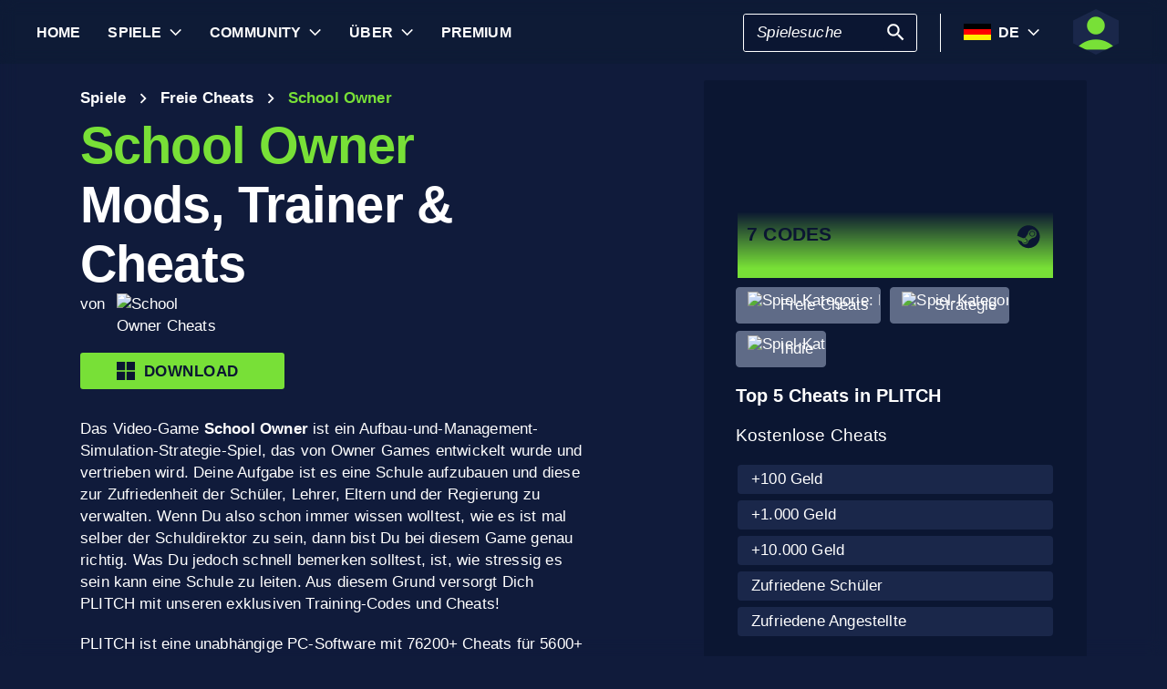

--- FILE ---
content_type: text/html; charset=utf-8
request_url: https://www.plitch.com/de/games/school-owner-1965
body_size: 48565
content:
<!DOCTYPE html>
<html lang="de"><head><link rel="preconnect" href="https://cdn.plitch.com">
    <link rel="dns-prefetch" href="https://cdn.plitch.com"><script>
			window.dataLayer = window.dataLayer || [];
			function gtag() { dataLayer.push(arguments); }

			gtag('consent', 'default', {
				'ad_storage': 'denied',
				'analytics_storage': 'denied'
			});
        </script><meta charset="utf-8">
    <meta name="author" content="Plitch">
    <meta name="copyright" content="Copyright (c) 2019 - 2026 MegaDev GmbH" />
    <meta name="viewport" content="width=device-width, initial-scale=1.0">
    <meta http-equiv="X-UA-Compatible" content="ie=edge">
    <meta name="theme-color" content="#0B1632">

    <link rel="shortcut icon" type="image/x-icon" href="/images/icons/favicons/favicon.ico?v=wpOsaGuH0Eiz_FBX4QawYvi9Oh7EG_2INwFOz6uDDnk" />
    <link rel="icon" type="image/png" href="/images/icons/favicons/favicon-48x48.png?v=yemonJDLUJy0no3tyLRQ2ceCSHweds_j0iUjUhAxP20" sizes="48x48" />
    <link rel="icon" type="image/png" href="/images/icons/favicons/favicon-96x96.png?v=cL97JBBJkExlzzI5_WaT0XL8To54lbHldXos1yA2WCA" sizes="96x96" />
    <link rel="apple-touch-icon" sizes="180x180" href="/images/icons/favicons/apple-touch-icon.png?v=IDWyV2LFJMyIEVBWU-I4oG02DGuCxR7WzbsH3p6zNnY" />

    <meta name="google-site-verification" content="L9pwxGC-Uwh9SjMNaj_z2ZztJgUdlBS_W2aBcjSlDaY">

    <base href="/">
    <!--Blazor:{"type":"server","prerenderId":"2344a0ff3d7e48f98d1858aa99917ad0","key":{"locationHash":"77D12F14A8105320B1AAED6AE7E689DA0EC4483270A645E84079EAA0FFDF550D:33","formattedComponentKey":""},"sequence":0,"descriptor":"CfDJ8BVb82NULqZGjf5i1JWPAZ2nwqjTS1x9XUFY/IEuk2vm6bYTXO74NxjtesJnQDRhNoMBsPkVJv18gzwSQIR6wUkWYCpa4gGH8\u002BOYZSrrP7poMdSFV9GAb/qtZ0D/FZaggpUlWTyS\u002BNYfcNBqGkJrbXIMPs\u002BySiCBHs6lyfGwStTAHfyumglNBhBGxtybjCV0kCPbPf1SD7gmHcI8XZK3fr9jlIRbJInLRiTxP2saf5giBw5po9ypp1pT386jHvKE7W1M\u002B8V5sZGlfTJ8PPItHdZ8FvmcLnEx\u002BuJn6ciPTlF04BuQrg/9UQ\u002Bq8Mkf/A4l515rKtknt6cNWukzvDndKEm85M2/7aY3cxBJWx0AHNBK5NyshiIQ/wY4xVy8OJVXmJr/y7g90HkgyprLXcuZuiqgr3Q61pfqeK/noadUuNOxjP76HTeb79ju6ZCoAqjQt/9oov3IrRBobX3W\u002BL/y3z1OnmqS536W8JjeicNEojb0K7sEPqUo4rTrOlhtI6wfwNlEgpDHXEfg4zJiVHB9YsUVhXdmlayc2pNCbH90JUmYIeNs2R/yMEFY3oeqY2qO6Ti5whpa2N8RafUBHZ\u002BU\u002B7k="}--><title>School Owner &#x1405; 7 Mods, Trainer &amp; Cheats | PLITCH</title><meta name="description" content="Unsere exklusiven School Owner Cheats versorgen Dich mit Geld und sorgen f&#xFC;r die Zufriedenheit Deiner Sch&#xFC;ler und Lehrer!" b-2komjazvwc />

    <meta property="og:title" content="School Owner &#x1405; 7 Mods, Trainer &amp; Cheats | PLITCH" b-2komjazvwc />
    <meta property="og:type" content="website" b-2komjazvwc>
    <meta property="og:description" content="Unsere exklusiven School Owner Cheats versorgen Dich mit Geld und sorgen f&#xFC;r die Zufriedenheit Deiner Sch&#xFC;ler und Lehrer!" b-2komjazvwc />
    <meta property="og:site_name" content="PLITCH" b-2komjazvwc />
    <meta property="og:locale" content="de" b-2komjazvwc />
    <meta property="og:url" content="https://www.plitch.com/de/games/school-owner-1965" b-2komjazvwc />
    <meta property="og:image" content="https://cdn.plitch.com/misc/og_image.webp?v=1" b-2komjazvwc />

    <meta name="twitter:card" content="summary_large_image" b-2komjazvwc>
    <meta name="twitter:site" content="PLITCH" b-2komjazvwc />
    <meta name="twitter:title" content="School Owner &#x1405; 7 Mods, Trainer &amp; Cheats | PLITCH" b-2komjazvwc />
    <meta name="twitter:creator" content="PLITCH" b-2komjazvwc />


    <link rel="canonical" href="https://www.plitch.com/de/games/school-owner-1965" b-2komjazvwc /><link rel="alternate" hreflang="x-default" href="https://www.plitch.com/en/games/school-owner-1965" b-2komjazvwc /><link rel="alternate" hreflang="en" href="https://www.plitch.com/en/games/school-owner-1965" b-2komjazvwc /><link rel="alternate" hreflang="de" href="https://www.plitch.com/de/games/school-owner-1965" b-2komjazvwc /><link rel="alternate" hreflang="ro" href="https://www.plitch.com/ro/games/school-owner-1965" b-2komjazvwc /><link rel="alternate" hreflang="pl" href="https://www.plitch.com/pl/games/school-owner-1965" b-2komjazvwc /><link rel="alternate" hreflang="fr" href="https://www.plitch.com/fr/games/school-owner-1965" b-2komjazvwc /><link rel="alternate" hreflang="es" href="https://www.plitch.com/es/games/school-owner-1965" b-2komjazvwc /><link rel="alternate" hreflang="sk" href="https://www.plitch.com/sk/games/school-owner-1965" b-2komjazvwc /><link rel="alternate" hreflang="tr" href="https://www.plitch.com/tr/games/school-owner-1965" b-2komjazvwc /><link rel="alternate" hreflang="pt" href="https://www.plitch.com/pt/games/school-owner-1965" b-2komjazvwc /><link rel="alternate" hreflang="ja" href="https://www.plitch.com/ja/games/school-owner-1965" b-2komjazvwc /><link rel="alternate" hreflang="ko" href="https://www.plitch.com/ko/games/school-owner-1965" b-2komjazvwc /><link rel="alternate" hreflang="zh" href="https://www.plitch.com/zh/games/school-owner-1965" b-2komjazvwc /><link rel="alternate" hreflang="cs" href="https://www.plitch.com/cs/games/school-owner-1965" b-2komjazvwc /><script type="application/ld&#x2B;json" suppress-error="BL9992" b-2komjazvwc>
        {
        "@context": "https://schema.org",
        "@type": "BreadcrumbList",
        "itemListElement": [
        {
        "@type": "ListItem",
        "position": 1,
        "name": "Home",
        "item": "https://www.plitch.com/de"
        },
        {
        "@type": "ListItem",
        "position": 2,
        "name": "Spiele",
        "item": "https://www.plitch.com/de/games"
        },
        {
        "@type": "ListItem",
        "position": 3,
        "name": "School Owner"
        }]
        }
    </script><script type="application/ld&#x2B;json" suppress-error="BL9992" b-2komjazvwc>
            {
            "@context": "https://schema.org",
            "@type": "SoftwareApplication",
            "name": "PLITCH",
            "operatingSystem": "WINDOWS",
            "applicationCategory": "GameApplication",
            "aggregateRating": {
            "@type": "AggregateRating",
            "ratingValue": "4.6",
            "ratingCount": "5718",
            "id": "https://www.trustpilot.com/review/www.plitch.com"
            },
            "offers": {
            "@type": "Offer",
            "price": "0"
            }
            }
        </script><script type="text/javascript" src="//widget.trustpilot.com/bootstrap/v5/tp.widget.bootstrap.min.js" async b-2komjazvwc></script><!--Blazor:{"prerenderId":"2344a0ff3d7e48f98d1858aa99917ad0"}-->

    <link href="css/main.css?v=j3r4JG1CRbJfz_0aRq-crw91K9QOzpiZI6XLYvsuIAU" rel="stylesheet" />
    <link href="plitch.website.styles.css?v=UTljVSj1R0JTZcuFtwl_3tF6CCxWv3Bif2eHjHtSLB0" rel="stylesheet" />
    <link href="_content/mudblazor/mudblazor.min.css?v=rn8eNl-9uB529WfApYjM5fW3PddfCejXYcvfIgZsvkk" rel="stylesheet" />

    <link href="css/mud-styles.min.css?v=pCpvI9tywJMP5eCHyG2BRO9l9HCkFGyDDsZ7dCUtuv4" rel="stylesheet" />
    <link href="css/base-components.min.css?v=jkJ2YL5rxcQ5yFUQBcSxuoYro7W5GuzrmiT95ff-ckA" rel="stylesheet" />
    <link href="css/overlays.min.css?v=zwSDcj0BbU-AM0lWbGcjz04Sh3ZuYyX8altwIebUoxk" rel="stylesheet" />

    <link href="css/quill-styles.min.css?v=3zxYeWn5FR0ANWR1mdhLi6xG7PIinwYEWit-Ss3pCHc" rel="stylesheet" />
    <link href="/css/quill.snow.css?v=EqbdbGtZL8ZKaIVxP9JTTtgOFA1sF3Q6d8wWgzL0kvY" rel="stylesheet" />
    <link href="/css/quill.bubble.css?v=6Olm-75ISNq_PCt-LImaeGWf70_3QkINqP44zVwhkjg" rel="stylesheet" />
    <link href="/css/quill-emoji.css?v=nC4rEc9o6xNp9dFh-MVuqMJvYcMGjiArSSwDjSqRTw8" rel="stylesheet" />

    <link href="_content/cropper.blazor/cropper.min.css?v=5_Swo19FpDAT2U7T6341mK0LvufKfNaUuhUaQyzTi_Q" rel="stylesheet" />

    <script src="/js/image-support.js?v=aoUWWLudK1iqKhMVNYwwzor8Pw-aIgwZdPZ4QG21mEU" defer></script>
    <script src="/js/main.js?v=WYnakEdVShdIJvGLvuIvvrXRztqtfN2HOY5OLet28f0" defer></script>
    <script src="_content/cropper.blazor/cropper.min.js?v=37WATENMREPRbxnVMQw_C0E30DO_Ziczm0XRuGjkjt8" defer></script>

    <script type="module" src="/js/friendly-captcha.js?v=6wTLsz8A5sB6hGLqu2sIOoAVx8mR9uHDV0RHqRhj3_w" defer></script>
    <script src="/js/friendly-captcha.compat.js?v=SIvLki5NhT5L-A9nNq-plcSgyUsy-wJJXZHvF9D_moU" defer></script><script type="application/ld&#x2B;json">
		{
			"@context": "https://schema.org",
			"@type": "Organization",
			"name": "PLITCH",
			"url": "https://www.plitch.com",
			"logo": "https://cdn.plitch.com/misc/og_image.webp",
			"sameAs": [
		"https://www.plitch.com/en","https://www.plitch.com/de","https://www.plitch.com/ro","https://www.plitch.com/pl","https://www.plitch.com/fr","https://www.plitch.com/es","https://www.plitch.com/sk","https://www.plitch.com/tr","https://www.plitch.com/pt","https://www.plitch.com/ja","https://www.plitch.com/ko","https://www.plitch.com/zh","https://www.plitch.com/cs",
				"https://www.megadev.com/",
				"https://www.youtube.com/hashtag/plitch",
				"https://www.instagram.com/plitch_app/",
				"https://www.tiktok.com/@plitch_app",
				"https://de.linkedin.com/company/megadev-gmbh"
			],
			"knowsLanguage": [ {"@type": "Language","name": "English","alternateName": "en"},{"@type": "Language","name": "German","alternateName": "de"},{"@type": "Language","name": "Romanian","alternateName": "ro"},{"@type": "Language","name": "Polish","alternateName": "pl"},{"@type": "Language","name": "French","alternateName": "fr"},{"@type": "Language","name": "Spanish","alternateName": "es"},{"@type": "Language","name": "Slovak","alternateName": "sk"},{"@type": "Language","name": "Turkish","alternateName": "tr"},{"@type": "Language","name": "Portuguese","alternateName": "pt"},{"@type": "Language","name": "Japanese","alternateName": "ja"},{"@type": "Language","name": "Korean","alternateName": "ko"},{"@type": "Language","name": "Chinese","alternateName": "zh"},{"@type": "Language","name": "Czech","alternateName": "cs"} ]
		}
    </script></head>
<body><!--Blazor:{"type":"server","prerenderId":"78b93753f3d9469b9a68678eea825ced","key":{"locationHash":"9FC7D2093E76BCDC6CF1230118EA122B90CE3DF470ECBB7C5227893DF61010E5:130","formattedComponentKey":""},"sequence":1,"descriptor":"CfDJ8BVb82NULqZGjf5i1JWPAZ29P/Lbo/ge8YOLMEZVKedSNhcQG7Uf3cv6G7yVOBB81l7dKzeh/FJ3HlExYnO7\u002Bo4ku5Hv31ryyFK9tm4FByrRaZbB3J7JLcELzehFRRYSgx5AUlEDb8KNjqidCNHV2isPRbBoov31DnB/8TLSJZruVjlGBUCGi/9wYq/aUHSYVvkzJ6dcgYYpMUjxvAF/VTRXx6RI1HG\u002Bay0YTlxh2fZEkm9/6j8z7NGpJc8yuLuI57inoJieI0gEQfznX0Vjuus/eX1IE/tTKxnKSYj2hrBUpocRkXMOqseoRmVylGU4HTDei4F\u002B3TkdnHOl6SLWeVtOLaa4oD1gK63VPxDZkGyposF3HBIeWnkzhOBNIeR1s\u002BdCSUcrpOx1ShgrQoH5GBGl3qRJakyR6KxBr2pRoQ9cJ7X9IdtRK6DwP1gXwsE5So3FvSjrCJ8JDaWcPNfDJTLIdo\u002Bn61S0aO2GznPgNO6iAemjDRsP\u002BNirVdMizbsJZl2t8jDwmQtt0mBQxYf2xf4="}--><style>
::-webkit-scrollbar {width: 8px;height: 8px;z-index: 1;}
::-webkit-scrollbar-track {background: transparent;}
::-webkit-scrollbar-thumb {background: #c4c4c4;border-radius: 1px;}
::-webkit-scrollbar-thumb:hover {background: #a6a6a6;}
html, body * {scrollbar-color: #c4c4c4 transparent;scrollbar-width: thin;}
</style>
<style>
    .mud-chart-serie:hover {
        filter: url(#lighten);
    }
</style>

<style>
:root{
--mud-palette-black: rgba(39,44,52,1);
--mud-palette-white: rgba(255,255,255,1);
--mud-palette-primary: rgba(120,224,55,1);
--mud-palette-primary-rgb: 120,224,55;
--mud-palette-primary-text: rgba(255,255,255,1);
--mud-palette-primary-darken: rgb(102,212,33);
--mud-palette-primary-lighten: rgb(142,229,87);
--mud-palette-primary-hover: rgba(120,224,55,0.058823529411764705);
--mud-palette-secondary: rgba(65,178,248,1);
--mud-palette-secondary-rgb: 65,178,248;
--mud-palette-secondary-text: rgba(255,255,255,1);
--mud-palette-secondary-darken: rgb(29,163,247);
--mud-palette-secondary-lighten: rgb(98,191,249);
--mud-palette-secondary-hover: rgba(65,178,248,0.058823529411764705);
--mud-palette-tertiary: rgba(11,22,50,1);
--mud-palette-tertiary-rgb: 11,22,50;
--mud-palette-tertiary-text: rgba(255,255,255,1);
--mud-palette-tertiary-darken: rgb(4,7,17);
--mud-palette-tertiary-lighten: rgb(18,37,84);
--mud-palette-tertiary-hover: rgba(11,22,50,0.058823529411764705);
--mud-palette-info: rgba(33,150,243,1);
--mud-palette-info-rgb: 33,150,243;
--mud-palette-info-text: rgba(255,255,255,1);
--mud-palette-info-darken: rgb(12,128,223);
--mud-palette-info-lighten: rgb(71,167,245);
--mud-palette-info-hover: rgba(33,150,243,0.058823529411764705);
--mud-palette-success: rgba(120,224,55,1);
--mud-palette-success-rgb: 120,224,55;
--mud-palette-success-text: rgba(255,255,255,1);
--mud-palette-success-darken: rgb(102,212,33);
--mud-palette-success-lighten: rgb(142,229,87);
--mud-palette-success-hover: rgba(120,224,55,0.058823529411764705);
--mud-palette-warning: rgba(208,176,45,1);
--mud-palette-warning-rgb: 208,176,45;
--mud-palette-warning-text: rgba(255,255,255,1);
--mud-palette-warning-darken: rgb(176,148,39);
--mud-palette-warning-lighten: rgb(216,187,75);
--mud-palette-warning-hover: rgba(208,176,45,0.058823529411764705);
--mud-palette-error: rgba(231,81,81,1);
--mud-palette-error-rgb: 231,81,81;
--mud-palette-error-text: rgba(255,255,255,1);
--mud-palette-error-darken: rgb(227,49,49);
--mud-palette-error-lighten: rgb(235,111,111);
--mud-palette-error-hover: rgba(231,81,81,0.058823529411764705);
--mud-palette-dark: rgba(66,66,66,1);
--mud-palette-dark-rgb: 66,66,66;
--mud-palette-dark-text: rgba(255,255,255,1);
--mud-palette-dark-darken: rgb(46,46,46);
--mud-palette-dark-lighten: rgb(87,87,87);
--mud-palette-dark-hover: rgba(66,66,66,0.058823529411764705);
--mud-palette-text-primary: rgba(255,255,255,1);
--mud-palette-text-secondary: rgba(255,255,255,1);
--mud-palette-text-disabled: rgba(0,0,0,0.3764705882352941);
--mud-palette-action-default: rgba(255,255,255,1);
--mud-palette-action-default-hover: rgba(255,255,255,0.058823529411764705);
--mud-palette-action-disabled: rgba(11,22,50,1);
--mud-palette-action-disabled-background: rgba(95,107,135,1);
--mud-palette-surface: rgba(16,27,59,1);
--mud-palette-background: rgba(16,27,59,1);
--mud-palette-background-grey: rgba(245,245,245,1);
--mud-palette-drawer-background: rgba(16,27,59,1);
--mud-palette-drawer-text: rgba(255,255,255,1);
--mud-palette-drawer-icon: rgba(97,97,97,1);
--mud-palette-appbar-background: rgba(89,74,226,1);
--mud-palette-appbar-text: rgba(255,255,255,1);
--mud-palette-lines-default: rgba(0,0,0,0.11764705882352941);
--mud-palette-lines-inputs: rgba(16,27,59,1);
--mud-palette-table-lines: rgba(224,224,224,1);
--mud-palette-table-striped: rgba(0,0,0,0.0196078431372549);
--mud-palette-table-hover: rgba(0,0,0,0.0392156862745098);
--mud-palette-divider: rgba(48,71,119,1);
--mud-palette-divider-light: rgba(0,0,0,0.8);
--mud-palette-chip-default: rgba(0,0,0,0.0784313725490196);
--mud-palette-chip-default-hover: rgba(0,0,0,0.11764705882352941);
--mud-palette-grey-default: #9E9E9E;
--mud-palette-grey-light: #BDBDBD;
--mud-palette-grey-lighter: #E0E0E0;
--mud-palette-grey-dark: #757575;
--mud-palette-grey-darker: #616161;
--mud-palette-overlay-dark: rgba(11, 22, 50, 0.8);
--mud-palette-overlay-light: rgba(255,255,255,0.4980392156862745);
--mud-elevation-0: none;
--mud-elevation-1: 0px 2px 1px -1px rgba(0,0,0,0.2),0px 1px 1px 0px rgba(0,0,0,0.14),0px 1px 3px 0px rgba(0,0,0,0.12);
--mud-elevation-2: 0px 3px 1px -2px rgba(0,0,0,0.2),0px 2px 2px 0px rgba(0,0,0,0.14),0px 1px 5px 0px rgba(0,0,0,0.12);
--mud-elevation-3: 0px 3px 3px -2px rgba(0,0,0,0.2),0px 3px 4px 0px rgba(0,0,0,0.14),0px 1px 8px 0px rgba(0,0,0,0.12);
--mud-elevation-4: 0px 2px 4px -1px rgba(0,0,0,0.2),0px 4px 5px 0px rgba(0,0,0,0.14),0px 1px 10px 0px rgba(0,0,0,0.12);
--mud-elevation-5: 0px 3px 5px -1px rgba(0,0,0,0.2),0px 5px 8px 0px rgba(0,0,0,0.14),0px 1px 14px 0px rgba(0,0,0,0.12);
--mud-elevation-6: 0px 3px 5px -1px rgba(0,0,0,0.2),0px 6px 10px 0px rgba(0,0,0,0.14),0px 1px 18px 0px rgba(0,0,0,0.12);
--mud-elevation-7: 0px 4px 5px -2px rgba(0,0,0,0.2),0px 7px 10px 1px rgba(0,0,0,0.14),0px 2px 16px 1px rgba(0,0,0,0.12);
--mud-elevation-8: 0px 5px 5px -3px rgba(0,0,0,0.2),0px 8px 10px 1px rgba(0,0,0,0.14),0px 3px 14px 2px rgba(0,0,0,0.12);
--mud-elevation-9: 0px 5px 6px -3px rgba(0,0,0,0.2),0px 9px 12px 1px rgba(0,0,0,0.14),0px 3px 16px 2px rgba(0,0,0,0.12);
--mud-elevation-10: 0px 6px 6px -3px rgba(0,0,0,0.2),0px 10px 14px 1px rgba(0,0,0,0.14),0px 4px 18px 3px rgba(0,0,0,0.12);
--mud-elevation-11: 0px 6px 7px -4px rgba(0,0,0,0.2),0px 11px 15px 1px rgba(0,0,0,0.14),0px 4px 20px 3px rgba(0,0,0,0.12);
--mud-elevation-12: 0px 7px 8px -4px rgba(0,0,0,0.2),0px 12px 17px 2px rgba(0,0,0,0.14),0px 5px 22px 4px rgba(0,0,0,0.12);
--mud-elevation-13: 0px 7px 8px -4px rgba(0,0,0,0.2),0px 13px 19px 2px rgba(0,0,0,0.14),0px 5px 24px 4px rgba(0,0,0,0.12);
--mud-elevation-14: 0px 7px 9px -4px rgba(0,0,0,0.2),0px 14px 21px 2px rgba(0,0,0,0.14),0px 5px 26px 4px rgba(0,0,0,0.12);
--mud-elevation-15: 0px 8px 9px -5px rgba(0,0,0,0.2),0px 15px 22px 2px rgba(0,0,0,0.14),0px 6px 28px 5px rgba(0,0,0,0.12);
--mud-elevation-16: 0px 8px 10px -5px rgba(0,0,0,0.2),0px 16px 24px 2px rgba(0,0,0,0.14),0px 6px 30px 5px rgba(0,0,0,0.12);
--mud-elevation-17: 0px 8px 11px -5px rgba(0,0,0,0.2),0px 17px 26px 2px rgba(0,0,0,0.14),0px 6px 32px 5px rgba(0,0,0,0.12);
--mud-elevation-18: 0px 9px 11px -5px rgba(0,0,0,0.2),0px 18px 28px 2px rgba(0,0,0,0.14),0px 7px 34px 6px rgba(0,0,0,0.12);
--mud-elevation-19: 0px 9px 12px -6px rgba(0,0,0,0.2),0px 19px 29px 2px rgba(0,0,0,0.14),0px 7px 36px 6px rgba(0,0,0,0.12);
--mud-elevation-20: 0px 10px 13px -6px rgba(0,0,0,0.2),0px 20px 31px 3px rgba(0,0,0,0.14),0px 8px 38px 7px rgba(0,0,0,0.12);
--mud-elevation-21: 0px 10px 13px -6px rgba(0,0,0,0.2),0px 21px 33px 3px rgba(0,0,0,0.14),0px 8px 40px 7px rgba(0,0,0,0.12);
--mud-elevation-22: 0px 10px 14px -6px rgba(0,0,0,0.2),0px 22px 35px 3px rgba(0,0,0,0.14),0px 8px 42px 7px rgba(0,0,0,0.12);
--mud-elevation-23: 0px 11px 14px -7px rgba(0,0,0,0.2),0px 23px 36px 3px rgba(0,0,0,0.14),0px 9px 44px 8px rgba(0,0,0,0.12);
--mud-elevation-24: 0px 11px 15px -7px rgba(0,0,0,0.2),0px 24px 38px 3px rgba(0,0,0,0.14),0px 9px 46px 8px rgba(0,0,0,0.12);
--mud-elevation-25: 0 5px 5px -3px rgba(0,0,0,.06), 0 8px 10px 1px rgba(0,0,0,.042), 0 3px 14px 2px rgba(0,0,0,.036);
--mud-default-borderradius: 3px;
--mud-drawer-width-left: 240px;
--mud-drawer-width-right: 470px;
--mud-drawer-width-mini-left: 56px;
--mud-drawer-width-mini-right: 56px;
--mud-appbar-height: 64px;
--mud-typography-default-family: 'Arial';
--mud-typography-default-size: .875rem;
--mud-typography-default-weight: 400;
--mud-typography-default-lineheight: 1.43;
--mud-typography-default-letterspacing: .01071em;
--mud-typography-default-text-transform: none;
--mud-typography-h1-family: 'Arial';
--mud-typography-h1-size: 6rem;
--mud-typography-h1-weight: 700;
--mud-typography-h1-lineheight: 1.167;
--mud-typography-h1-letterspacing: -.01562em;
--mud-typography-h1-text-transform: none;
--mud-typography-h2-family: 'Arial';
--mud-typography-h2-size: 3.75rem;
--mud-typography-h2-weight: 700;
--mud-typography-h2-lineheight: 1.2;
--mud-typography-h2-letterspacing: -.00833em;
--mud-typography-h2-text-transform: none;
--mud-typography-h3-family: 'Arial';
--mud-typography-h3-size: 3rem;
--mud-typography-h3-weight: 400;
--mud-typography-h3-lineheight: 1.167;
--mud-typography-h3-letterspacing: 0;
--mud-typography-h3-text-transform: none;
--mud-typography-h4-family: 'Arial';
--mud-typography-h4-size: 2.125rem;
--mud-typography-h4-weight: 400;
--mud-typography-h4-lineheight: 1.235;
--mud-typography-h4-letterspacing: .00735em;
--mud-typography-h4-text-transform: none;
--mud-typography-h5-family: 'Arial';
--mud-typography-h5-size: 1.5rem;
--mud-typography-h5-weight: 400;
--mud-typography-h5-lineheight: 1.334;
--mud-typography-h5-letterspacing: 0;
--mud-typography-h5-text-transform: none;
--mud-typography-h6-family: 'Arial';
--mud-typography-h6-size: 1.25rem;
--mud-typography-h6-weight: 500;
--mud-typography-h6-lineheight: 1.6;
--mud-typography-h6-letterspacing: .0075em;
--mud-typography-h6-text-transform: none;
--mud-typography-subtitle1-family: 'Arial';
--mud-typography-subtitle1-size: 1rem;
--mud-typography-subtitle1-weight: 400;
--mud-typography-subtitle1-lineheight: 1.75;
--mud-typography-subtitle1-letterspacing: .00938em;
--mud-typography-subtitle1-text-transform: none;
--mud-typography-subtitle2-family: 'Arial';
--mud-typography-subtitle2-size: .875rem;
--mud-typography-subtitle2-weight: 500;
--mud-typography-subtitle2-lineheight: 1.57;
--mud-typography-subtitle2-letterspacing: .00714em;
--mud-typography-subtitle2-text-transform: none;
--mud-typography-body1-family: 'Arial';
--mud-typography-body1-size: 1rem;
--mud-typography-body1-weight: 400;
--mud-typography-body1-lineheight: 1.5;
--mud-typography-body1-letterspacing: .00938em;
--mud-typography-body1-text-transform: none;
--mud-typography-body2-family: 'Arial';
--mud-typography-body2-size: .875rem;
--mud-typography-body2-weight: 400;
--mud-typography-body2-lineheight: 1.43;
--mud-typography-body2-letterspacing: .01071em;
--mud-typography-body2-text-transform: none;
--mud-typography-button-family: 'Arial';
--mud-typography-button-size: .875rem;
--mud-typography-button-weight: 700;
--mud-typography-button-lineheight: 1.75;
--mud-typography-button-letterspacing: .02857em;
--mud-typography-button-text-transform: uppercase;
--mud-typography-caption-family: 'Arial';
--mud-typography-caption-size: .75rem;
--mud-typography-caption-weight: 400;
--mud-typography-caption-lineheight: 1.66;
--mud-typography-caption-letterspacing: .03333em;
--mud-typography-caption-text-transform: none;
--mud-typography-overline-family: 'Arial';
--mud-typography-overline-size: .75rem;
--mud-typography-overline-weight: 400;
--mud-typography-overline-lineheight: 2.66;
--mud-typography-overline-letterspacing: .08333em;
--mud-typography-overline-text-transform: none;
--mud-zindex-drawer: 1100;
--mud-zindex-appbar: 1300;
--mud-zindex-dialog: 1400;
--mud-zindex-popover: 1200;
--mud-zindex-snackbar: 1500;
--mud-zindex-tooltip: 1600;
}
</style>

<div class="mud-popover-provider"><div id="popovercontent-364cab0c-4dcc-4892-bfaf-04f43f9896e2" data-ticks="0" class="mud-popover mud-popover-top-center mud-popover-anchor-bottom-center mud-popover-overflow-flip-onopen mud-popover-relative-width mud-paper mud-elevation-8 overflow-y-auto" style="transition-duration:251ms;transition-delay:0ms;max-height:300px;"></div><div id="popovercontent-eb4833e1-cea3-49ea-84e6-9de62a392f37" data-ticks="0" class="mud-popover mud-popover-top-center mud-popover-anchor-bottom-center mud-popover-overflow-flip-onopen mud-popover-relative-width mud-paper mud-elevation-8 overflow-y-auto" style="transition-duration:251ms;transition-delay:0ms;max-height:300px;"></div></div>

<div id="mud-snackbar-container" class="mud-snackbar-location-top-right"></div>


<div class="mud-layout" style=""><div class="blur"></div>
    <header class="head"><div id="mobile-fixer" b-luxda467eh><nav b-luxda467eh><ul class="header desktop" b-luxda467eh><li b-luxda467eh><a href="/de"><span class=" mud-typography mud-typography-h6"><b b-luxda467eh>Home</b></span></a></li>
            <li b-luxda467eh><a href="/de/game-explore" class="d-flex align-center"><span class=" mud-typography mud-typography-h6"><b b-luxda467eh>Spiele</b></span></a>
                <div class="toggle-games ml-2" tabindex="0" b-luxda467eh><div class="down-arrow" b-luxda467eh></div></div><div class=" flyout" b-luxda467eh><div class="flyout-games-menu  " b-dy5wvc25e6><div class="d-flex flex-row align-center flyout-games-menu__title-content" b-dy5wvc25e6><button type="button" class="mud-button-root mud-icon-button mud-ripple mud-ripple-icon mud-icon-button-size-small back-button" __internal_stopPropagation_onclick><span class="mud-icon-button-label"><svg class="mud-icon-root mud-svg-icon mud-icon-size-small" focusable="false" viewBox="0 0 24 24" aria-hidden="true"><path d="M0 0h24v24H0z" fill="none"/><path d="M11.67 3.87L9.9 2.1 0 12l9.9 9.9 1.77-1.77L3.54 12z"/></svg></span></button><div class="game-subheading" b-dy5wvc25e6><span class=" mud-typography mud-typography-h6" style="text-transform:capitalize;">Top Spiele</span></div></div>

    <div class="mud-list mud-list-padding flyout-games-menu__hidden game-list"><div class="item-content &#xD;&#xA;            plitch-games-menu-item &#xD;&#xA;              &#xD;&#xA;            " b-klxqqvjqc0><span class="item-content__arrow  mud-typography-body2" b-klxqqvjqc0><svg class="mud-icon-root mud-svg-icon mud-icon-size-medium" focusable="false" viewBox="0 0 24 24" aria-hidden="true"><svg version="1.1" id="Ebene_1" xmlns="http://www.w3.org/2000/svg" xmlns:xlink="http://www.w3.org/1999/xlink" x="0px" y="0px"
	 viewBox="0 0 192 192" xml:space="preserve">
<g>
	<polygon points="23.2,8.3 23.2,183.4 164.6,93.2 	"/>
	<path d="M18.5,192V0l155.1,93L18.5,192L18.5,192z M27.9,16.6v158.1l127.7-81.5C155.6,93.3,27.9,16.6,27.9,16.6z"/>
</g>
</svg>
</svg></span>
    <span class="item-content__title" b-klxqqvjqc0><a href="/de/games/anno-117-pax-romana-385405050752864256" b-luxda467eh>Anno 117: Pax Romana</a></span></div><div class="item-content &#xD;&#xA;            plitch-games-menu-item &#xD;&#xA;              &#xD;&#xA;            " b-klxqqvjqc0><span class="item-content__arrow  mud-typography-body2" b-klxqqvjqc0><svg class="mud-icon-root mud-svg-icon mud-icon-size-medium" focusable="false" viewBox="0 0 24 24" aria-hidden="true"><svg version="1.1" id="Ebene_1" xmlns="http://www.w3.org/2000/svg" xmlns:xlink="http://www.w3.org/1999/xlink" x="0px" y="0px"
	 viewBox="0 0 192 192" xml:space="preserve">
<g>
	<polygon points="23.2,8.3 23.2,183.4 164.6,93.2 	"/>
	<path d="M18.5,192V0l155.1,93L18.5,192L18.5,192z M27.9,16.6v158.1l127.7-81.5C155.6,93.3,27.9,16.6,27.9,16.6z"/>
</g>
</svg>
</svg></span>
    <span class="item-content__title" b-klxqqvjqc0><a href="/de/games/starrupture-433180845357142016" b-luxda467eh>StarRupture</a></span></div><div class="item-content &#xD;&#xA;            plitch-games-menu-item &#xD;&#xA;              &#xD;&#xA;            " b-klxqqvjqc0><span class="item-content__arrow  mud-typography-body2" b-klxqqvjqc0><svg class="mud-icon-root mud-svg-icon mud-icon-size-medium" focusable="false" viewBox="0 0 24 24" aria-hidden="true"><svg version="1.1" id="Ebene_1" xmlns="http://www.w3.org/2000/svg" xmlns:xlink="http://www.w3.org/1999/xlink" x="0px" y="0px"
	 viewBox="0 0 192 192" xml:space="preserve">
<g>
	<polygon points="23.2,8.3 23.2,183.4 164.6,93.2 	"/>
	<path d="M18.5,192V0l155.1,93L18.5,192L18.5,192z M27.9,16.6v158.1l127.7-81.5C155.6,93.3,27.9,16.6,27.9,16.6z"/>
</g>
</svg>
</svg></span>
    <span class="item-content__title" b-klxqqvjqc0><a href="/de/games/quarantine-zone-the-last-check-349846623339417600" b-luxda467eh>Quarantine Zone: The Last Check</a></span></div><div class="item-content &#xD;&#xA;            plitch-games-menu-item &#xD;&#xA;              &#xD;&#xA;            " b-klxqqvjqc0><span class="item-content__arrow  mud-typography-body2" b-klxqqvjqc0><svg class="mud-icon-root mud-svg-icon mud-icon-size-medium" focusable="false" viewBox="0 0 24 24" aria-hidden="true"><svg version="1.1" id="Ebene_1" xmlns="http://www.w3.org/2000/svg" xmlns:xlink="http://www.w3.org/1999/xlink" x="0px" y="0px"
	 viewBox="0 0 192 192" xml:space="preserve">
<g>
	<polygon points="23.2,8.3 23.2,183.4 164.6,93.2 	"/>
	<path d="M18.5,192V0l155.1,93L18.5,192L18.5,192z M27.9,16.6v158.1l127.7-81.5C155.6,93.3,27.9,16.6,27.9,16.6z"/>
</g>
</svg>
</svg></span>
    <span class="item-content__title" b-klxqqvjqc0><a href="/de/games/thehunter-call-of-the-wild-1111" b-luxda467eh>theHunter: Call of the Wild</a></span></div><div class="item-content &#xD;&#xA;            plitch-games-menu-item &#xD;&#xA;              &#xD;&#xA;            " b-klxqqvjqc0><span class="item-content__arrow  mud-typography-body2" b-klxqqvjqc0><svg class="mud-icon-root mud-svg-icon mud-icon-size-medium" focusable="false" viewBox="0 0 24 24" aria-hidden="true"><svg version="1.1" id="Ebene_1" xmlns="http://www.w3.org/2000/svg" xmlns:xlink="http://www.w3.org/1999/xlink" x="0px" y="0px"
	 viewBox="0 0 192 192" xml:space="preserve">
<g>
	<polygon points="23.2,8.3 23.2,183.4 164.6,93.2 	"/>
	<path d="M18.5,192V0l155.1,93L18.5,192L18.5,192z M27.9,16.6v158.1l127.7-81.5C155.6,93.3,27.9,16.6,27.9,16.6z"/>
</g>
</svg>
</svg></span>
    <span class="item-content__title" b-klxqqvjqc0><a href="/de/games/hogwarts-legacy-3910" b-luxda467eh>Hogwarts Legacy</a></span></div><div class="item-content &#xD;&#xA;            plitch-games-menu-item &#xD;&#xA;              &#xD;&#xA;            " b-klxqqvjqc0><span class="item-content__arrow  mud-typography-body2" b-klxqqvjqc0><svg class="mud-icon-root mud-svg-icon mud-icon-size-medium" focusable="false" viewBox="0 0 24 24" aria-hidden="true"><svg version="1.1" id="Ebene_1" xmlns="http://www.w3.org/2000/svg" xmlns:xlink="http://www.w3.org/1999/xlink" x="0px" y="0px"
	 viewBox="0 0 192 192" xml:space="preserve">
<g>
	<polygon points="23.2,8.3 23.2,183.4 164.6,93.2 	"/>
	<path d="M18.5,192V0l155.1,93L18.5,192L18.5,192z M27.9,16.6v158.1l127.7-81.5C155.6,93.3,27.9,16.6,27.9,16.6z"/>
</g>
</svg>
</svg></span>
    <span class="item-content__title" b-klxqqvjqc0><a href="/de/games/manor-lords-205307674139557888" b-luxda467eh>Manor Lords</a></span></div><div class="item-content &#xD;&#xA;            plitch-games-menu-item &#xD;&#xA;              &#xD;&#xA;            " b-klxqqvjqc0><span class="item-content__arrow  mud-typography-body2" b-klxqqvjqc0><svg class="mud-icon-root mud-svg-icon mud-icon-size-medium" focusable="false" viewBox="0 0 24 24" aria-hidden="true"><svg version="1.1" id="Ebene_1" xmlns="http://www.w3.org/2000/svg" xmlns:xlink="http://www.w3.org/1999/xlink" x="0px" y="0px"
	 viewBox="0 0 192 192" xml:space="preserve">
<g>
	<polygon points="23.2,8.3 23.2,183.4 164.6,93.2 	"/>
	<path d="M18.5,192V0l155.1,93L18.5,192L18.5,192z M27.9,16.6v158.1l127.7-81.5C155.6,93.3,27.9,16.6,27.9,16.6z"/>
</g>
</svg>
</svg></span>
    <span class="item-content__title" b-klxqqvjqc0><a href="/de/games/fallout-shelter-969" b-luxda467eh>Fallout Shelter</a></span></div><div class="item-content &#xD;&#xA;            plitch-games-menu-item &#xD;&#xA;              &#xD;&#xA;            " b-klxqqvjqc0><span class="item-content__arrow  mud-typography-body2" b-klxqqvjqc0><svg class="mud-icon-root mud-svg-icon mud-icon-size-medium" focusable="false" viewBox="0 0 24 24" aria-hidden="true"><svg version="1.1" id="Ebene_1" xmlns="http://www.w3.org/2000/svg" xmlns:xlink="http://www.w3.org/1999/xlink" x="0px" y="0px"
	 viewBox="0 0 192 192" xml:space="preserve">
<g>
	<polygon points="23.2,8.3 23.2,183.4 164.6,93.2 	"/>
	<path d="M18.5,192V0l155.1,93L18.5,192L18.5,192z M27.9,16.6v158.1l127.7-81.5C155.6,93.3,27.9,16.6,27.9,16.6z"/>
</g>
</svg>
</svg></span>
    <span class="item-content__title" b-klxqqvjqc0><a href="/de/games/icarus-3158" b-luxda467eh>ICARUS</a></span></div><div class="item-content &#xD;&#xA;            plitch-games-menu-item &#xD;&#xA;              &#xD;&#xA;            " b-klxqqvjqc0><span class="item-content__arrow  mud-typography-body2" b-klxqqvjqc0><svg class="mud-icon-root mud-svg-icon mud-icon-size-medium" focusable="false" viewBox="0 0 24 24" aria-hidden="true"><svg version="1.1" id="Ebene_1" xmlns="http://www.w3.org/2000/svg" xmlns:xlink="http://www.w3.org/1999/xlink" x="0px" y="0px"
	 viewBox="0 0 192 192" xml:space="preserve">
<g>
	<polygon points="23.2,8.3 23.2,183.4 164.6,93.2 	"/>
	<path d="M18.5,192V0l155.1,93L18.5,192L18.5,192z M27.9,16.6v158.1l127.7-81.5C155.6,93.3,27.9,16.6,27.9,16.6z"/>
</g>
</svg>
</svg></span>
    <span class="item-content__title" b-klxqqvjqc0><a href="/de/games/fallout-4-798" b-luxda467eh>Fallout 4</a></span></div><div class="item-content &#xD;&#xA;            plitch-games-menu-item &#xD;&#xA;              &#xD;&#xA;            " b-klxqqvjqc0><span class="item-content__arrow  mud-typography-body2" b-klxqqvjqc0><svg class="mud-icon-root mud-svg-icon mud-icon-size-medium" focusable="false" viewBox="0 0 24 24" aria-hidden="true"><svg version="1.1" id="Ebene_1" xmlns="http://www.w3.org/2000/svg" xmlns:xlink="http://www.w3.org/1999/xlink" x="0px" y="0px"
	 viewBox="0 0 192 192" xml:space="preserve">
<g>
	<polygon points="23.2,8.3 23.2,183.4 164.6,93.2 	"/>
	<path d="M18.5,192V0l155.1,93L18.5,192L18.5,192z M27.9,16.6v158.1l127.7-81.5C155.6,93.3,27.9,16.6,27.9,16.6z"/>
</g>
</svg>
</svg></span>
    <span class="item-content__title" b-klxqqvjqc0><a href="/de/games/kingdom-come-deliverance-ii-309246580261916672" b-luxda467eh>Kingdom Come: Deliverance II</a></span></div><div class="mt-auto" b-luxda467eh><div class="item-content &#xD;&#xA;            plitch-games-menu-item &#xD;&#xA;              &#xD;&#xA;            item-content__gray" b-klxqqvjqc0><span class="item-content__arrow  mud-typography-body2" b-klxqqvjqc0><svg class="mud-icon-root mud-svg-icon mud-icon-size-medium" focusable="false" viewBox="0 0 24 24" aria-hidden="true"><svg version="1.1" id="Ebene_1" xmlns="http://www.w3.org/2000/svg" xmlns:xlink="http://www.w3.org/1999/xlink" x="0px" y="0px"
	 viewBox="0 0 192 192" xml:space="preserve">
<g>
	<polygon points="23.2,8.3 23.2,183.4 164.6,93.2 	"/>
	<path d="M18.5,192V0l155.1,93L18.5,192L18.5,192z M27.9,16.6v158.1l127.7-81.5C155.6,93.3,27.9,16.6,27.9,16.6z"/>
</g>
</svg>
</svg></span>
    <span class="item-content__title" b-klxqqvjqc0><a href=" /de/games" class="view-all-link" b-luxda467eh>Alle anzeigen</a></span></div></div></div></div>

                        <div class="flyout-games-menu  " b-dy5wvc25e6><div class="d-flex flex-row align-center flyout-games-menu__title-content" b-dy5wvc25e6><button type="button" class="mud-button-root mud-icon-button mud-ripple mud-ripple-icon mud-icon-button-size-small back-button" __internal_stopPropagation_onclick><span class="mud-icon-button-label"><svg class="mud-icon-root mud-svg-icon mud-icon-size-small" focusable="false" viewBox="0 0 24 24" aria-hidden="true"><path d="M0 0h24v24H0z" fill="none"/><path d="M11.67 3.87L9.9 2.1 0 12l9.9 9.9 1.77-1.77L3.54 12z"/></svg></span></button><div class="game-subheading" b-dy5wvc25e6><span class=" mud-typography mud-typography-h6" style="text-transform:capitalize;">Neueste Spiele</span></div></div>

    <div class="mud-list mud-list-padding flyout-games-menu__hidden game-list"><div class="item-content &#xD;&#xA;            plitch-games-menu-item &#xD;&#xA;              &#xD;&#xA;            " b-klxqqvjqc0><span class="item-content__arrow  mud-typography-body2" b-klxqqvjqc0><svg class="mud-icon-root mud-svg-icon mud-icon-size-medium" focusable="false" viewBox="0 0 24 24" aria-hidden="true"><svg version="1.1" id="Ebene_1" xmlns="http://www.w3.org/2000/svg" xmlns:xlink="http://www.w3.org/1999/xlink" x="0px" y="0px"
	 viewBox="0 0 192 192" xml:space="preserve">
<g>
	<polygon points="23.2,8.3 23.2,183.4 164.6,93.2 	"/>
	<path d="M18.5,192V0l155.1,93L18.5,192L18.5,192z M27.9,16.6v158.1l127.7-81.5C155.6,93.3,27.9,16.6,27.9,16.6z"/>
</g>
</svg>
</svg></span>
    <span class="item-content__title" b-klxqqvjqc0><a href="/de/games/the-gold-river-project-436093966220529664" b-luxda467eh>The Gold River Project</a></span></div><div class="item-content &#xD;&#xA;            plitch-games-menu-item &#xD;&#xA;              &#xD;&#xA;            " b-klxqqvjqc0><span class="item-content__arrow  mud-typography-body2" b-klxqqvjqc0><svg class="mud-icon-root mud-svg-icon mud-icon-size-medium" focusable="false" viewBox="0 0 24 24" aria-hidden="true"><svg version="1.1" id="Ebene_1" xmlns="http://www.w3.org/2000/svg" xmlns:xlink="http://www.w3.org/1999/xlink" x="0px" y="0px"
	 viewBox="0 0 192 192" xml:space="preserve">
<g>
	<polygon points="23.2,8.3 23.2,183.4 164.6,93.2 	"/>
	<path d="M18.5,192V0l155.1,93L18.5,192L18.5,192z M27.9,16.6v158.1l127.7-81.5C155.6,93.3,27.9,16.6,27.9,16.6z"/>
</g>
</svg>
</svg></span>
    <span class="item-content__title" b-klxqqvjqc0><a href="/de/games/total-chaos-436094484846219264" b-luxda467eh>Total Chaos</a></span></div><div class="item-content &#xD;&#xA;            plitch-games-menu-item &#xD;&#xA;              &#xD;&#xA;            " b-klxqqvjqc0><span class="item-content__arrow  mud-typography-body2" b-klxqqvjqc0><svg class="mud-icon-root mud-svg-icon mud-icon-size-medium" focusable="false" viewBox="0 0 24 24" aria-hidden="true"><svg version="1.1" id="Ebene_1" xmlns="http://www.w3.org/2000/svg" xmlns:xlink="http://www.w3.org/1999/xlink" x="0px" y="0px"
	 viewBox="0 0 192 192" xml:space="preserve">
<g>
	<polygon points="23.2,8.3 23.2,183.4 164.6,93.2 	"/>
	<path d="M18.5,192V0l155.1,93L18.5,192L18.5,192z M27.9,16.6v158.1l127.7-81.5C155.6,93.3,27.9,16.6,27.9,16.6z"/>
</g>
</svg>
</svg></span>
    <span class="item-content__title" b-klxqqvjqc0><a href="/de/games/earth-of-oryn-436094902208827392" b-luxda467eh>Earth of Oryn</a></span></div><div class="item-content &#xD;&#xA;            plitch-games-menu-item &#xD;&#xA;              &#xD;&#xA;            " b-klxqqvjqc0><span class="item-content__arrow  mud-typography-body2" b-klxqqvjqc0><svg class="mud-icon-root mud-svg-icon mud-icon-size-medium" focusable="false" viewBox="0 0 24 24" aria-hidden="true"><svg version="1.1" id="Ebene_1" xmlns="http://www.w3.org/2000/svg" xmlns:xlink="http://www.w3.org/1999/xlink" x="0px" y="0px"
	 viewBox="0 0 192 192" xml:space="preserve">
<g>
	<polygon points="23.2,8.3 23.2,183.4 164.6,93.2 	"/>
	<path d="M18.5,192V0l155.1,93L18.5,192L18.5,192z M27.9,16.6v158.1l127.7-81.5C155.6,93.3,27.9,16.6,27.9,16.6z"/>
</g>
</svg>
</svg></span>
    <span class="item-content__title" b-klxqqvjqc0><a href="/de/games/gamblers-table-436094220240162816" b-luxda467eh>Gamblers Table</a></span></div><div class="item-content &#xD;&#xA;            plitch-games-menu-item &#xD;&#xA;              &#xD;&#xA;            " b-klxqqvjqc0><span class="item-content__arrow  mud-typography-body2" b-klxqqvjqc0><svg class="mud-icon-root mud-svg-icon mud-icon-size-medium" focusable="false" viewBox="0 0 24 24" aria-hidden="true"><svg version="1.1" id="Ebene_1" xmlns="http://www.w3.org/2000/svg" xmlns:xlink="http://www.w3.org/1999/xlink" x="0px" y="0px"
	 viewBox="0 0 192 192" xml:space="preserve">
<g>
	<polygon points="23.2,8.3 23.2,183.4 164.6,93.2 	"/>
	<path d="M18.5,192V0l155.1,93L18.5,192L18.5,192z M27.9,16.6v158.1l127.7-81.5C155.6,93.3,27.9,16.6,27.9,16.6z"/>
</g>
</svg>
</svg></span>
    <span class="item-content__title" b-klxqqvjqc0><a href="/de/games/mio-memories-in-orbit-436094076891435008" b-luxda467eh>MIO: Memories in Orbit</a></span></div><div class="item-content &#xD;&#xA;            plitch-games-menu-item &#xD;&#xA;              &#xD;&#xA;            " b-klxqqvjqc0><span class="item-content__arrow  mud-typography-body2" b-klxqqvjqc0><svg class="mud-icon-root mud-svg-icon mud-icon-size-medium" focusable="false" viewBox="0 0 24 24" aria-hidden="true"><svg version="1.1" id="Ebene_1" xmlns="http://www.w3.org/2000/svg" xmlns:xlink="http://www.w3.org/1999/xlink" x="0px" y="0px"
	 viewBox="0 0 192 192" xml:space="preserve">
<g>
	<polygon points="23.2,8.3 23.2,183.4 164.6,93.2 	"/>
	<path d="M18.5,192V0l155.1,93L18.5,192L18.5,192z M27.9,16.6v158.1l127.7-81.5C155.6,93.3,27.9,16.6,27.9,16.6z"/>
</g>
</svg>
</svg></span>
    <span class="item-content__title" b-klxqqvjqc0><a href="/de/games/a-i-l-a-415472291204567040" b-luxda467eh>A.I.L.A</a></span></div><div class="item-content &#xD;&#xA;            plitch-games-menu-item &#xD;&#xA;              &#xD;&#xA;            " b-klxqqvjqc0><span class="item-content__arrow  mud-typography-body2" b-klxqqvjqc0><svg class="mud-icon-root mud-svg-icon mud-icon-size-medium" focusable="false" viewBox="0 0 24 24" aria-hidden="true"><svg version="1.1" id="Ebene_1" xmlns="http://www.w3.org/2000/svg" xmlns:xlink="http://www.w3.org/1999/xlink" x="0px" y="0px"
	 viewBox="0 0 192 192" xml:space="preserve">
<g>
	<polygon points="23.2,8.3 23.2,183.4 164.6,93.2 	"/>
	<path d="M18.5,192V0l155.1,93L18.5,192L18.5,192z M27.9,16.6v158.1l127.7-81.5C155.6,93.3,27.9,16.6,27.9,16.6z"/>
</g>
</svg>
</svg></span>
    <span class="item-content__title" b-klxqqvjqc0><a href="/de/games/pathologic-3-433530692933259264" b-luxda467eh>Pathologic 3</a></span></div><div class="item-content &#xD;&#xA;            plitch-games-menu-item &#xD;&#xA;              &#xD;&#xA;            " b-klxqqvjqc0><span class="item-content__arrow  mud-typography-body2" b-klxqqvjqc0><svg class="mud-icon-root mud-svg-icon mud-icon-size-medium" focusable="false" viewBox="0 0 24 24" aria-hidden="true"><svg version="1.1" id="Ebene_1" xmlns="http://www.w3.org/2000/svg" xmlns:xlink="http://www.w3.org/1999/xlink" x="0px" y="0px"
	 viewBox="0 0 192 192" xml:space="preserve">
<g>
	<polygon points="23.2,8.3 23.2,183.4 164.6,93.2 	"/>
	<path d="M18.5,192V0l155.1,93L18.5,192L18.5,192z M27.9,16.6v158.1l127.7-81.5C155.6,93.3,27.9,16.6,27.9,16.6z"/>
</g>
</svg>
</svg></span>
    <span class="item-content__title" b-klxqqvjqc0><a href="/de/games/craftlings-433531672957554688" b-luxda467eh>Craftlings</a></span></div><div class="item-content &#xD;&#xA;            plitch-games-menu-item &#xD;&#xA;              &#xD;&#xA;            " b-klxqqvjqc0><span class="item-content__arrow  mud-typography-body2" b-klxqqvjqc0><svg class="mud-icon-root mud-svg-icon mud-icon-size-medium" focusable="false" viewBox="0 0 24 24" aria-hidden="true"><svg version="1.1" id="Ebene_1" xmlns="http://www.w3.org/2000/svg" xmlns:xlink="http://www.w3.org/1999/xlink" x="0px" y="0px"
	 viewBox="0 0 192 192" xml:space="preserve">
<g>
	<polygon points="23.2,8.3 23.2,183.4 164.6,93.2 	"/>
	<path d="M18.5,192V0l155.1,93L18.5,192L18.5,192z M27.9,16.6v158.1l127.7-81.5C155.6,93.3,27.9,16.6,27.9,16.6z"/>
</g>
</svg>
</svg></span>
    <span class="item-content__title" b-klxqqvjqc0><a href="/de/games/demonschool-413282771243634688" b-luxda467eh>Demonschool</a></span></div><div class="item-content &#xD;&#xA;            plitch-games-menu-item &#xD;&#xA;              &#xD;&#xA;            " b-klxqqvjqc0><span class="item-content__arrow  mud-typography-body2" b-klxqqvjqc0><svg class="mud-icon-root mud-svg-icon mud-icon-size-medium" focusable="false" viewBox="0 0 24 24" aria-hidden="true"><svg version="1.1" id="Ebene_1" xmlns="http://www.w3.org/2000/svg" xmlns:xlink="http://www.w3.org/1999/xlink" x="0px" y="0px"
	 viewBox="0 0 192 192" xml:space="preserve">
<g>
	<polygon points="23.2,8.3 23.2,183.4 164.6,93.2 	"/>
	<path d="M18.5,192V0l155.1,93L18.5,192L18.5,192z M27.9,16.6v158.1l127.7-81.5C155.6,93.3,27.9,16.6,27.9,16.6z"/>
</g>
</svg>
</svg></span>
    <span class="item-content__title" b-klxqqvjqc0><a href="/de/games/monsters-are-coming-rock-road-433531435853549568" b-luxda467eh>Monsters are Coming! Rock &amp; Road</a></span></div><div class="mt-auto" b-luxda467eh><div class="item-content &#xD;&#xA;            plitch-games-menu-item &#xD;&#xA;              &#xD;&#xA;            item-content__gray" b-klxqqvjqc0><span class="item-content__arrow  mud-typography-body2" b-klxqqvjqc0><svg class="mud-icon-root mud-svg-icon mud-icon-size-medium" focusable="false" viewBox="0 0 24 24" aria-hidden="true"><svg version="1.1" id="Ebene_1" xmlns="http://www.w3.org/2000/svg" xmlns:xlink="http://www.w3.org/1999/xlink" x="0px" y="0px"
	 viewBox="0 0 192 192" xml:space="preserve">
<g>
	<polygon points="23.2,8.3 23.2,183.4 164.6,93.2 	"/>
	<path d="M18.5,192V0l155.1,93L18.5,192L18.5,192z M27.9,16.6v158.1l127.7-81.5C155.6,93.3,27.9,16.6,27.9,16.6z"/>
</g>
</svg>
</svg></span>
    <span class="item-content__title" b-klxqqvjqc0><a href="/de/latestgames" class="view-all-link" b-luxda467eh>Alle anzeigen</a></span></div></div></div></div>

                        <div class="flyout-games-menu  " b-dy5wvc25e6><div class="d-flex flex-row align-center flyout-games-menu__title-content" b-dy5wvc25e6><button type="button" class="mud-button-root mud-icon-button mud-ripple mud-ripple-icon mud-icon-button-size-small back-button" __internal_stopPropagation_onclick><span class="mud-icon-button-label"><svg class="mud-icon-root mud-svg-icon mud-icon-size-small" focusable="false" viewBox="0 0 24 24" aria-hidden="true"><path d="M0 0h24v24H0z" fill="none"/><path d="M11.67 3.87L9.9 2.1 0 12l9.9 9.9 1.77-1.77L3.54 12z"/></svg></span></button><div class="game-subheading" b-dy5wvc25e6><span class=" mud-typography mud-typography-h6" style="text-transform:capitalize;">Spiel-Kategorie</span></div></div>

    <div class="mud-list mud-list-padding flyout-games-menu__hidden game-list"><div tabindex="-1" class="mud-list-item mud-list-item-gutters game-category-container plitch-games-menu-item" __internal_stopPropagation_onclick><div class="mud-list-item-text "><p class="mud-typography mud-typography-body1"><div class="mud-grid mud-grid-spacing-xs-3 justify-start" style="width: 350px"><div class="mud-grid-item mud-grid-item-xs-6" style="padding: 0px 0px 0px 10px; margin-top: 10px;"><div class="item-content &#xD;&#xA;             &#xD;&#xA;              &#xD;&#xA;            " b-klxqqvjqc0><span class="item-content__arrow  mud-typography-body2" b-klxqqvjqc0><svg class="mud-icon-root mud-svg-icon mud-icon-size-medium" focusable="false" viewBox="0 0 24 24" aria-hidden="true"><svg version="1.1" id="Ebene_1" xmlns="http://www.w3.org/2000/svg" xmlns:xlink="http://www.w3.org/1999/xlink" x="0px" y="0px"
	 viewBox="0 0 192 192" xml:space="preserve">
<g>
	<polygon points="23.2,8.3 23.2,183.4 164.6,93.2 	"/>
	<path d="M18.5,192V0l155.1,93L18.5,192L18.5,192z M27.9,16.6v158.1l127.7-81.5C155.6,93.3,27.9,16.6,27.9,16.6z"/>
</g>
</svg>
</svg></span>
    <span class="item-content__title" b-klxqqvjqc0><a href="/de/game-category/action-18" b-luxda467eh>Action</a></span></div></div><div class="mud-grid-item mud-grid-item-xs-6" style="padding: 0px 0px 0px 10px; margin-top: 10px;"><div class="item-content &#xD;&#xA;             &#xD;&#xA;              &#xD;&#xA;            " b-klxqqvjqc0><span class="item-content__arrow  mud-typography-body2" b-klxqqvjqc0><svg class="mud-icon-root mud-svg-icon mud-icon-size-medium" focusable="false" viewBox="0 0 24 24" aria-hidden="true"><svg version="1.1" id="Ebene_1" xmlns="http://www.w3.org/2000/svg" xmlns:xlink="http://www.w3.org/1999/xlink" x="0px" y="0px"
	 viewBox="0 0 192 192" xml:space="preserve">
<g>
	<polygon points="23.2,8.3 23.2,183.4 164.6,93.2 	"/>
	<path d="M18.5,192V0l155.1,93L18.5,192L18.5,192z M27.9,16.6v158.1l127.7-81.5C155.6,93.3,27.9,16.6,27.9,16.6z"/>
</g>
</svg>
</svg></span>
    <span class="item-content__title" b-klxqqvjqc0><a href="/de/game-category/adventure-20" b-luxda467eh>Adventure</a></span></div></div><div class="mud-grid-item mud-grid-item-xs-6" style="padding: 0px 0px 0px 10px; margin-top: 10px;"><div class="item-content &#xD;&#xA;             &#xD;&#xA;              &#xD;&#xA;            " b-klxqqvjqc0><span class="item-content__arrow  mud-typography-body2" b-klxqqvjqc0><svg class="mud-icon-root mud-svg-icon mud-icon-size-medium" focusable="false" viewBox="0 0 24 24" aria-hidden="true"><svg version="1.1" id="Ebene_1" xmlns="http://www.w3.org/2000/svg" xmlns:xlink="http://www.w3.org/1999/xlink" x="0px" y="0px"
	 viewBox="0 0 192 192" xml:space="preserve">
<g>
	<polygon points="23.2,8.3 23.2,183.4 164.6,93.2 	"/>
	<path d="M18.5,192V0l155.1,93L18.5,192L18.5,192z M27.9,16.6v158.1l127.7-81.5C155.6,93.3,27.9,16.6,27.9,16.6z"/>
</g>
</svg>
</svg></span>
    <span class="item-content__title" b-klxqqvjqc0><a href="/de/game-category/anime-26" b-luxda467eh>Anime</a></span></div></div><div class="mud-grid-item mud-grid-item-xs-6" style="padding: 0px 0px 0px 10px; margin-top: 10px;"><div class="item-content &#xD;&#xA;             &#xD;&#xA;              &#xD;&#xA;            " b-klxqqvjqc0><span class="item-content__arrow  mud-typography-body2" b-klxqqvjqc0><svg class="mud-icon-root mud-svg-icon mud-icon-size-medium" focusable="false" viewBox="0 0 24 24" aria-hidden="true"><svg version="1.1" id="Ebene_1" xmlns="http://www.w3.org/2000/svg" xmlns:xlink="http://www.w3.org/1999/xlink" x="0px" y="0px"
	 viewBox="0 0 192 192" xml:space="preserve">
<g>
	<polygon points="23.2,8.3 23.2,183.4 164.6,93.2 	"/>
	<path d="M18.5,192V0l155.1,93L18.5,192L18.5,192z M27.9,16.6v158.1l127.7-81.5C155.6,93.3,27.9,16.6,27.9,16.6z"/>
</g>
</svg>
</svg></span>
    <span class="item-content__title" b-klxqqvjqc0><a href="/de/game-category/cozy-games-52" b-luxda467eh>Cozy Games</a></span></div></div><div class="mud-grid-item mud-grid-item-xs-6" style="padding: 0px 0px 0px 10px; margin-top: 10px;"><div class="item-content &#xD;&#xA;             &#xD;&#xA;              &#xD;&#xA;            " b-klxqqvjqc0><span class="item-content__arrow  mud-typography-body2" b-klxqqvjqc0><svg class="mud-icon-root mud-svg-icon mud-icon-size-medium" focusable="false" viewBox="0 0 24 24" aria-hidden="true"><svg version="1.1" id="Ebene_1" xmlns="http://www.w3.org/2000/svg" xmlns:xlink="http://www.w3.org/1999/xlink" x="0px" y="0px"
	 viewBox="0 0 192 192" xml:space="preserve">
<g>
	<polygon points="23.2,8.3 23.2,183.4 164.6,93.2 	"/>
	<path d="M18.5,192V0l155.1,93L18.5,192L18.5,192z M27.9,16.6v158.1l127.7-81.5C155.6,93.3,27.9,16.6,27.9,16.6z"/>
</g>
</svg>
</svg></span>
    <span class="item-content__title" b-klxqqvjqc0><a href="/de/game-category/fantasy-25" b-luxda467eh>Fantasy</a></span></div></div><div class="mud-grid-item mud-grid-item-xs-6" style="padding: 0px 0px 0px 10px; margin-top: 10px;"><div class="item-content &#xD;&#xA;             &#xD;&#xA;            item-content__green &#xD;&#xA;            " b-klxqqvjqc0><span class="item-content__arrow  mud-typography-body2" b-klxqqvjqc0><svg class="mud-icon-root mud-svg-icon mud-icon-size-medium" focusable="false" viewBox="0 0 24 24" aria-hidden="true"><svg version="1.1" id="Ebene_1" xmlns="http://www.w3.org/2000/svg" xmlns:xlink="http://www.w3.org/1999/xlink" x="0px" y="0px"
	 viewBox="0 0 192 192" xml:space="preserve">
<g>
	<polygon points="23.2,8.3 23.2,183.4 164.6,93.2 	"/>
	<path d="M18.5,192V0l155.1,93L18.5,192L18.5,192z M27.9,16.6v158.1l127.7-81.5C155.6,93.3,27.9,16.6,27.9,16.6z"/>
</g>
</svg>
</svg></span>
    <span class="item-content__title" b-klxqqvjqc0><a href="/de/game-category/free-cheats-1" b-luxda467eh>Freie Cheats</a></span></div></div><div class="mud-grid-item mud-grid-item-xs-6" style="padding: 0px 0px 0px 10px; margin-top: 10px;"><div class="item-content &#xD;&#xA;             &#xD;&#xA;              &#xD;&#xA;            " b-klxqqvjqc0><span class="item-content__arrow  mud-typography-body2" b-klxqqvjqc0><svg class="mud-icon-root mud-svg-icon mud-icon-size-medium" focusable="false" viewBox="0 0 24 24" aria-hidden="true"><svg version="1.1" id="Ebene_1" xmlns="http://www.w3.org/2000/svg" xmlns:xlink="http://www.w3.org/1999/xlink" x="0px" y="0px"
	 viewBox="0 0 192 192" xml:space="preserve">
<g>
	<polygon points="23.2,8.3 23.2,183.4 164.6,93.2 	"/>
	<path d="M18.5,192V0l155.1,93L18.5,192L18.5,192z M27.9,16.6v158.1l127.7-81.5C155.6,93.3,27.9,16.6,27.9,16.6z"/>
</g>
</svg>
</svg></span>
    <span class="item-content__title" b-klxqqvjqc0><a href="/de/game-category/horror-48" b-luxda467eh>Horror</a></span></div></div><div class="mud-grid-item mud-grid-item-xs-6" style="padding: 0px 0px 0px 10px; margin-top: 10px;"><div class="item-content &#xD;&#xA;             &#xD;&#xA;              &#xD;&#xA;            " b-klxqqvjqc0><span class="item-content__arrow  mud-typography-body2" b-klxqqvjqc0><svg class="mud-icon-root mud-svg-icon mud-icon-size-medium" focusable="false" viewBox="0 0 24 24" aria-hidden="true"><svg version="1.1" id="Ebene_1" xmlns="http://www.w3.org/2000/svg" xmlns:xlink="http://www.w3.org/1999/xlink" x="0px" y="0px"
	 viewBox="0 0 192 192" xml:space="preserve">
<g>
	<polygon points="23.2,8.3 23.2,183.4 164.6,93.2 	"/>
	<path d="M18.5,192V0l155.1,93L18.5,192L18.5,192z M27.9,16.6v158.1l127.7-81.5C155.6,93.3,27.9,16.6,27.9,16.6z"/>
</g>
</svg>
</svg></span>
    <span class="item-content__title" b-klxqqvjqc0><a href="/de/game-category/indie-40" b-luxda467eh>Indie</a></span></div></div><div class="mud-grid-item mud-grid-item-xs-6" style="padding: 0px 0px 0px 10px; margin-top: 10px;"><div class="item-content &#xD;&#xA;             &#xD;&#xA;              &#xD;&#xA;            " b-klxqqvjqc0><span class="item-content__arrow  mud-typography-body2" b-klxqqvjqc0><svg class="mud-icon-root mud-svg-icon mud-icon-size-medium" focusable="false" viewBox="0 0 24 24" aria-hidden="true"><svg version="1.1" id="Ebene_1" xmlns="http://www.w3.org/2000/svg" xmlns:xlink="http://www.w3.org/1999/xlink" x="0px" y="0px"
	 viewBox="0 0 192 192" xml:space="preserve">
<g>
	<polygon points="23.2,8.3 23.2,183.4 164.6,93.2 	"/>
	<path d="M18.5,192V0l155.1,93L18.5,192L18.5,192z M27.9,16.6v158.1l127.7-81.5C155.6,93.3,27.9,16.6,27.9,16.6z"/>
</g>
</svg>
</svg></span>
    <span class="item-content__title" b-klxqqvjqc0><a href="/de/game-category/management-42" b-luxda467eh>Management</a></span></div></div><div class="mud-grid-item mud-grid-item-xs-6" style="padding: 0px 0px 0px 10px; margin-top: 10px;"><div class="item-content &#xD;&#xA;             &#xD;&#xA;              &#xD;&#xA;            " b-klxqqvjqc0><span class="item-content__arrow  mud-typography-body2" b-klxqqvjqc0><svg class="mud-icon-root mud-svg-icon mud-icon-size-medium" focusable="false" viewBox="0 0 24 24" aria-hidden="true"><svg version="1.1" id="Ebene_1" xmlns="http://www.w3.org/2000/svg" xmlns:xlink="http://www.w3.org/1999/xlink" x="0px" y="0px"
	 viewBox="0 0 192 192" xml:space="preserve">
<g>
	<polygon points="23.2,8.3 23.2,183.4 164.6,93.2 	"/>
	<path d="M18.5,192V0l155.1,93L18.5,192L18.5,192z M27.9,16.6v158.1l127.7-81.5C155.6,93.3,27.9,16.6,27.9,16.6z"/>
</g>
</svg>
</svg></span>
    <span class="item-content__title" b-klxqqvjqc0><a href="/de/game-category/racing-games-22" b-luxda467eh>Rennspiele</a></span></div></div><div class="mud-grid-item mud-grid-item-xs-6" style="padding: 0px 0px 0px 10px; margin-top: 10px;"><div class="item-content &#xD;&#xA;             &#xD;&#xA;              &#xD;&#xA;            " b-klxqqvjqc0><span class="item-content__arrow  mud-typography-body2" b-klxqqvjqc0><svg class="mud-icon-root mud-svg-icon mud-icon-size-medium" focusable="false" viewBox="0 0 24 24" aria-hidden="true"><svg version="1.1" id="Ebene_1" xmlns="http://www.w3.org/2000/svg" xmlns:xlink="http://www.w3.org/1999/xlink" x="0px" y="0px"
	 viewBox="0 0 192 192" xml:space="preserve">
<g>
	<polygon points="23.2,8.3 23.2,183.4 164.6,93.2 	"/>
	<path d="M18.5,192V0l155.1,93L18.5,192L18.5,192z M27.9,16.6v158.1l127.7-81.5C155.6,93.3,27.9,16.6,27.9,16.6z"/>
</g>
</svg>
</svg></span>
    <span class="item-content__title" b-klxqqvjqc0><a href="/de/game-category/rpg-19" b-luxda467eh>RPG</a></span></div></div><div class="mud-grid-item mud-grid-item-xs-6" style="padding: 0px 0px 0px 10px; margin-top: 10px;"><div class="item-content &#xD;&#xA;             &#xD;&#xA;              &#xD;&#xA;            " b-klxqqvjqc0><span class="item-content__arrow  mud-typography-body2" b-klxqqvjqc0><svg class="mud-icon-root mud-svg-icon mud-icon-size-medium" focusable="false" viewBox="0 0 24 24" aria-hidden="true"><svg version="1.1" id="Ebene_1" xmlns="http://www.w3.org/2000/svg" xmlns:xlink="http://www.w3.org/1999/xlink" x="0px" y="0px"
	 viewBox="0 0 192 192" xml:space="preserve">
<g>
	<polygon points="23.2,8.3 23.2,183.4 164.6,93.2 	"/>
	<path d="M18.5,192V0l155.1,93L18.5,192L18.5,192z M27.9,16.6v158.1l127.7-81.5C155.6,93.3,27.9,16.6,27.9,16.6z"/>
</g>
</svg>
</svg></span>
    <span class="item-content__title" b-klxqqvjqc0><a href="/de/game-category/shooter-21" b-luxda467eh>Shooter</a></span></div></div><div class="mud-grid-item mud-grid-item-xs-6" style="padding: 0px 0px 0px 10px; margin-top: 10px;"><div class="item-content &#xD;&#xA;             &#xD;&#xA;              &#xD;&#xA;            " b-klxqqvjqc0><span class="item-content__arrow  mud-typography-body2" b-klxqqvjqc0><svg class="mud-icon-root mud-svg-icon mud-icon-size-medium" focusable="false" viewBox="0 0 24 24" aria-hidden="true"><svg version="1.1" id="Ebene_1" xmlns="http://www.w3.org/2000/svg" xmlns:xlink="http://www.w3.org/1999/xlink" x="0px" y="0px"
	 viewBox="0 0 192 192" xml:space="preserve">
<g>
	<polygon points="23.2,8.3 23.2,183.4 164.6,93.2 	"/>
	<path d="M18.5,192V0l155.1,93L18.5,192L18.5,192z M27.9,16.6v158.1l127.7-81.5C155.6,93.3,27.9,16.6,27.9,16.6z"/>
</g>
</svg>
</svg></span>
    <span class="item-content__title" b-klxqqvjqc0><a href="/de/game-category/simulation-4" b-luxda467eh>Simulation</a></span></div></div><div class="mud-grid-item mud-grid-item-xs-6" style="padding: 0px 0px 0px 10px; margin-top: 10px;"><div class="item-content &#xD;&#xA;             &#xD;&#xA;              &#xD;&#xA;            " b-klxqqvjqc0><span class="item-content__arrow  mud-typography-body2" b-klxqqvjqc0><svg class="mud-icon-root mud-svg-icon mud-icon-size-medium" focusable="false" viewBox="0 0 24 24" aria-hidden="true"><svg version="1.1" id="Ebene_1" xmlns="http://www.w3.org/2000/svg" xmlns:xlink="http://www.w3.org/1999/xlink" x="0px" y="0px"
	 viewBox="0 0 192 192" xml:space="preserve">
<g>
	<polygon points="23.2,8.3 23.2,183.4 164.6,93.2 	"/>
	<path d="M18.5,192V0l155.1,93L18.5,192L18.5,192z M27.9,16.6v158.1l127.7-81.5C155.6,93.3,27.9,16.6,27.9,16.6z"/>
</g>
</svg>
</svg></span>
    <span class="item-content__title" b-klxqqvjqc0><a href="/de/game-category/sport-2" b-luxda467eh>Sport</a></span></div></div><div class="mud-grid-item mud-grid-item-xs-6" style="padding: 0px 0px 0px 10px; margin-top: 10px;"><div class="item-content &#xD;&#xA;             &#xD;&#xA;              &#xD;&#xA;            " b-klxqqvjqc0><span class="item-content__arrow  mud-typography-body2" b-klxqqvjqc0><svg class="mud-icon-root mud-svg-icon mud-icon-size-medium" focusable="false" viewBox="0 0 24 24" aria-hidden="true"><svg version="1.1" id="Ebene_1" xmlns="http://www.w3.org/2000/svg" xmlns:xlink="http://www.w3.org/1999/xlink" x="0px" y="0px"
	 viewBox="0 0 192 192" xml:space="preserve">
<g>
	<polygon points="23.2,8.3 23.2,183.4 164.6,93.2 	"/>
	<path d="M18.5,192V0l155.1,93L18.5,192L18.5,192z M27.9,16.6v158.1l127.7-81.5C155.6,93.3,27.9,16.6,27.9,16.6z"/>
</g>
</svg>
</svg></span>
    <span class="item-content__title" b-klxqqvjqc0><a href="/de/game-category/strategy-37" b-luxda467eh>Strategie</a></span></div></div></div></p></div></div></div></div>

                        <div class="flyout-games-menu featured-game-tab " b-dy5wvc25e6><div class="d-flex flex-row align-center flyout-games-menu__title-content" b-dy5wvc25e6><button type="button" class="mud-button-root mud-icon-button mud-ripple mud-ripple-icon mud-icon-button-size-small back-button" __internal_stopPropagation_onclick><span class="mud-icon-button-label"><svg class="mud-icon-root mud-svg-icon mud-icon-size-small" focusable="false" viewBox="0 0 24 24" aria-hidden="true"><path d="M0 0h24v24H0z" fill="none"/><path d="M11.67 3.87L9.9 2.1 0 12l9.9 9.9 1.77-1.77L3.54 12z"/></svg></span></button><div class="game-subheading" b-dy5wvc25e6><span class=" mud-typography mud-typography-h6" style="text-transform:capitalize;">Featured</span></div></div>

    <div class="mud-list mud-list-padding flyout-games-menu__hidden flyout-games-menu__feature-list"><div class="game-container" b-luxda467eh><a href="/de/games/anno-117-pax-romana-385405050752864256" style="display: inline-block;" b-qh1de140qt><div class="mud-grid mud-grid-spacing-xs-3 justify-space-around feature-game-container"><div class="mud-grid-item mud-grid-item-xs-7 feature-game-container__image"><img src="https://cdn.plitch.com/gamecovers/en/385405050752864256.webp?t=638920669367109614" alt="Anno 117: Pax Romana 16 PC Cheats &amp; Trainer" class="mud-image object-fill object-center" style="width: 100%; height: auto; border-radius: var(--default-border-radius);" width="200" height="93" /></div>

        <div class="mud-grid-item mud-grid-item-xs-5 feature-game-container__link-container"><div class="feature-game-container__link-container__link" b-qh1de140qt>Anno 117: Pax Romana</div></div></div></a></div><div class="game-container" b-luxda467eh><a href="/de/games/starrupture-433180845357142016" style="display: inline-block;" b-qh1de140qt><div class="mud-grid mud-grid-spacing-xs-3 justify-space-around feature-game-container"><div class="mud-grid-item mud-grid-item-xs-7 feature-game-container__image"><img src="https://cdn.plitch.com/gamecovers/en/433180845357142016.webp?t=639034575765928851" alt="StarRupture 26 PC Cheats &amp; Trainer" class="mud-image object-fill object-center" style="width: 100%; height: auto; border-radius: var(--default-border-radius);" width="200" height="93" /></div>

        <div class="mud-grid-item mud-grid-item-xs-5 feature-game-container__link-container"><div class="feature-game-container__link-container__link" b-qh1de140qt>StarRupture</div></div></div></a></div><div class="game-container" b-luxda467eh><a href="/de/games/quarantine-zone-the-last-check-349846623339417600" style="display: inline-block;" b-qh1de140qt><div class="mud-grid mud-grid-spacing-xs-3 justify-space-around feature-game-container"><div class="mud-grid-item mud-grid-item-xs-7 feature-game-container__image"><img src="https://cdn.plitch.com/gamecovers/en/349846623339417600.webp?t=638835891429642982" alt="Quarantine Zone: The Last Check 11 PC Cheats &amp; Trainer" class="mud-image object-fill object-center" style="width: 100%; height: auto; border-radius: var(--default-border-radius);" width="200" height="93" /></div>

        <div class="mud-grid-item mud-grid-item-xs-5 feature-game-container__link-container"><div class="feature-game-container__link-container__link" b-qh1de140qt>Quarantine Zone: The Last Check</div></div></div></a></div><div class="game-container" b-luxda467eh><a href="/de/games/thehunter-call-of-the-wild-1111" style="display: inline-block;" b-qh1de140qt><div class="mud-grid mud-grid-spacing-xs-3 justify-space-around feature-game-container"><div class="mud-grid-item mud-grid-item-xs-7 feature-game-container__image"><img src="https://cdn.plitch.com/gamecovers/en/1111.webp?t=638337411137263937" alt="theHunter: Call of the Wild 18 PC Cheats &amp; Trainer" class="mud-image object-fill object-center" style="width: 100%; height: auto; border-radius: var(--default-border-radius);" width="200" height="93" /></div>

        <div class="mud-grid-item mud-grid-item-xs-5 feature-game-container__link-container"><div class="feature-game-container__link-container__link" b-qh1de140qt>theHunter: Call of the Wild</div></div></div></a></div><div class="item-content &#xD;&#xA;            plitch-games-menu-item mt-auto &#xD;&#xA;              &#xD;&#xA;            item-content__gray" b-klxqqvjqc0><span class="item-content__arrow  mud-typography-body2" b-klxqqvjqc0><svg class="mud-icon-root mud-svg-icon mud-icon-size-medium" focusable="false" viewBox="0 0 24 24" aria-hidden="true"><svg version="1.1" id="Ebene_1" xmlns="http://www.w3.org/2000/svg" xmlns:xlink="http://www.w3.org/1999/xlink" x="0px" y="0px"
	 viewBox="0 0 192 192" xml:space="preserve">
<g>
	<polygon points="23.2,8.3 23.2,183.4 164.6,93.2 	"/>
	<path d="M18.5,192V0l155.1,93L18.5,192L18.5,192z M27.9,16.6v158.1l127.7-81.5C155.6,93.3,27.9,16.6,27.9,16.6z"/>
</g>
</svg>
</svg></span>
    <span class="item-content__title" b-klxqqvjqc0><a href=" /de/games" class="view-all-link" b-luxda467eh>Alle anzeigen</a></span></div></div></div></div></li>

            <li b-luxda467eh><a href="/de/forum"><span class=" mud-typography mud-typography-h6"><b b-luxda467eh>Community</b></span></a>
                <div class="toggle-games ml-2" tabindex="0" b-luxda467eh><div class="down-arrow" b-luxda467eh></div></div>
                <div class=" flyout flyout-community" b-luxda467eh><div class="flyout-community__links" b-luxda467eh><div class="item-content &#xD;&#xA;             &#xD;&#xA;              &#xD;&#xA;            " b-klxqqvjqc0><span class="item-content__arrow  mud-typography-body2" b-klxqqvjqc0><svg class="mud-icon-root mud-svg-icon mud-icon-size-medium" focusable="false" viewBox="0 0 24 24" aria-hidden="true"><svg version="1.1" id="Ebene_1" xmlns="http://www.w3.org/2000/svg" xmlns:xlink="http://www.w3.org/1999/xlink" x="0px" y="0px"
	 viewBox="0 0 192 192" xml:space="preserve">
<g>
	<polygon points="23.2,8.3 23.2,183.4 164.6,93.2 	"/>
	<path d="M18.5,192V0l155.1,93L18.5,192L18.5,192z M27.9,16.6v158.1l127.7-81.5C155.6,93.3,27.9,16.6,27.9,16.6z"/>
</g>
</svg>
</svg></span>
    <span class="item-content__title" b-klxqqvjqc0><a href="/de/forum" b-luxda467eh><span class="games-menu-item-content__title mud-typography mud-typography-subtitle2">Forum</span></a></span></div>
                        <div class="item-content &#xD;&#xA;             &#xD;&#xA;              &#xD;&#xA;            " b-klxqqvjqc0><span class="item-content__arrow  mud-typography-body2" b-klxqqvjqc0><svg class="mud-icon-root mud-svg-icon mud-icon-size-medium" focusable="false" viewBox="0 0 24 24" aria-hidden="true"><svg version="1.1" id="Ebene_1" xmlns="http://www.w3.org/2000/svg" xmlns:xlink="http://www.w3.org/1999/xlink" x="0px" y="0px"
	 viewBox="0 0 192 192" xml:space="preserve">
<g>
	<polygon points="23.2,8.3 23.2,183.4 164.6,93.2 	"/>
	<path d="M18.5,192V0l155.1,93L18.5,192L18.5,192z M27.9,16.6v158.1l127.7-81.5C155.6,93.3,27.9,16.6,27.9,16.6z"/>
</g>
</svg>
</svg></span>
    <span class="item-content__title" b-klxqqvjqc0><a href="/de/game-requests" b-luxda467eh><span class="games-menu-item-content__title mud-typography mud-typography-subtitle2">Spieleanfragen</span></a></span></div></div></div></li>
            <li b-luxda467eh><a Href="/de/aboutus"><span class=" mud-typography mud-typography-h6"><b b-luxda467eh>&#xDC;ber</b></span></a>
                <div class="toggle-games ml-2" tabindex="0" b-luxda467eh><div class="down-arrow" b-luxda467eh></div></div>
                <div class=" flyout flyout-community" b-luxda467eh><div class="flyout-community__links" b-luxda467eh><div class="item-content &#xD;&#xA;             &#xD;&#xA;              &#xD;&#xA;            " b-klxqqvjqc0><span class="item-content__arrow  mud-typography-body2" b-klxqqvjqc0><svg class="mud-icon-root mud-svg-icon mud-icon-size-medium" focusable="false" viewBox="0 0 24 24" aria-hidden="true"><svg version="1.1" id="Ebene_1" xmlns="http://www.w3.org/2000/svg" xmlns:xlink="http://www.w3.org/1999/xlink" x="0px" y="0px"
	 viewBox="0 0 192 192" xml:space="preserve">
<g>
	<polygon points="23.2,8.3 23.2,183.4 164.6,93.2 	"/>
	<path d="M18.5,192V0l155.1,93L18.5,192L18.5,192z M27.9,16.6v158.1l127.7-81.5C155.6,93.3,27.9,16.6,27.9,16.6z"/>
</g>
</svg>
</svg></span>
    <span class="item-content__title" b-klxqqvjqc0><a href="/de/aboutus" b-luxda467eh><span class="games-menu-item-content__title mud-typography mud-typography-subtitle2">&#xDC;ber uns</span></a></span></div>
                        <div class="item-content &#xD;&#xA;             &#xD;&#xA;              &#xD;&#xA;            " b-klxqqvjqc0><span class="item-content__arrow  mud-typography-body2" b-klxqqvjqc0><svg class="mud-icon-root mud-svg-icon mud-icon-size-medium" focusable="false" viewBox="0 0 24 24" aria-hidden="true"><svg version="1.1" id="Ebene_1" xmlns="http://www.w3.org/2000/svg" xmlns:xlink="http://www.w3.org/1999/xlink" x="0px" y="0px"
	 viewBox="0 0 192 192" xml:space="preserve">
<g>
	<polygon points="23.2,8.3 23.2,183.4 164.6,93.2 	"/>
	<path d="M18.5,192V0l155.1,93L18.5,192L18.5,192z M27.9,16.6v158.1l127.7-81.5C155.6,93.3,27.9,16.6,27.9,16.6z"/>
</g>
</svg>
</svg></span>
    <span class="item-content__title" b-klxqqvjqc0><a href="https://blogs.plitch.com/de" b-luxda467eh><span class="games-menu-item-content__title mud-typography mud-typography-subtitle2">Blogs</span></a></span></div></div></div></li>
            <li b-luxda467eh><a href="/de/pricing"><span class=" mud-typography mud-typography-h6"><b b-luxda467eh>Premium</b></span></a></li></ul>
        <div class="mobile" b-luxda467eh><button aria-label="ausklappbare Men&#xFC;taste" type="button" class="mud-button-root mud-icon-button mud-inherit-text hover:mud-inherit-hover mud-ripple mud-ripple-icon mud-icon-button-edge-start" __internal_stopPropagation_onclick><span class="mud-icon-button-label"><svg class="mud-icon-root mud-svg-icon mud-icon-size-medium" focusable="false" viewBox="0 0 24 24" aria-hidden="true"><path d="M0 0h24v24H0z" fill="none"/><path d="M3 18h18v-2H3v2zm0-5h18v-2H3v2zm0-7v2h18V6H3z"/></svg></span></button></div></nav>

    <a class="plitch-logo logo-desktop" href="/de" b-luxda467eh><picture class="logo-hexagon desktop" b-luxda467eh><img class="logo lazy" width="215" height="121" data-src="/images/shared/header/plitch_logo_header_hexagon.webp?v=_jR4Bnx4T3PBFE9fsSaKrI_coROUT9MqhnCMUm3sRjQ" alt="plitch logo" b-luxda467eh /></picture>
        <picture class="logo-wordmark" b-luxda467eh><img class="logo lazy" width="215" height="121" data-src="/images/shared/header/plitch_logo_header.webp?v=CEXtmvJuS_WaJx0G23O2r8QEcN07G4CBDBmUqGUbwK4" alt="plitch wordmark" b-luxda467eh /></picture></a>

    <div class="header-right-side" b-luxda467eh><div class="desktop" b-luxda467eh><div class="unscrolled-header" b-luxda467eh><div class="mud-select mud-autocomplete"><div class="mud-input-control mud-input-control-margin-dense mud-select headersearch"><div class="mud-input-control-input-container"><div class="mud-input mud-input-outlined mud-input-adorned-end mud-input-margin-dense mud-shrink mud-select-input"><input class="mud-input-slot mud-input-root mud-input-root-outlined mud-input-root-adorned-end mud-input-root-margin-dense mud-select-input" autocomplete="mud-disabled-a5fa7f5a-4c8e-4538-926e-742d3b4d7b1b" type="text" placeholder="Spielesuche" inputmode="text" maxlength="524288" aria-invalid="false" /><div class="mud-input-slot mud-input-root mud-input-root-outlined mud-input-root-adorned-end mud-input-root-margin-dense mud-select-input" style="display:none" tabindex="-1"></div><div class="mud-input-adornment mud-input-adornment-end mud-select-input"><svg aria-label="Icon" tabindex="-1" class="mud-icon-root mud-svg-icon mud-surface-text mud-icon-size-medium" focusable="false" viewBox="0 0 24 24" aria-hidden="true"><path d="M0 0h24v24H0z" fill="none"/><path d="M15.5 14h-.79l-.28-.27C15.41 12.59 16 11.11 16 9.5 16 5.91 13.09 3 9.5 3S3 5.91 3 9.5 5.91 16 9.5 16c1.61 0 3.09-.59 4.23-1.57l.27.28v.79l5 4.99L20.49 19l-4.99-5zm-6 0C7.01 14 5 11.99 5 9.5S7.01 5 9.5 5 14 7.01 14 9.5 11.99 14 9.5 14z"/></svg></div><div class="mud-input-outlined-border"></div></div><div id="popover-364cab0c-4dcc-4892-bfaf-04f43f9896e2" class="mud-popover-cascading-value"></div></div></div></div>


<input aria-label="Spielesuche" type="button" tabindex="-1" b-baaf8lsheu />

<div class="game-request-info-overlay" b-zc55uvgm14><div b-g752k6q4dt></div></div>

                <div class="flex-row align-center language-menu" b-luxda467eh><div class="language-menu__head" b-luxda467eh><img src="images/icons/languages/de.svg?v=omdYlsvTx--O0mI_K19ZWbGUOARKzO55jZsgXRo29zQ" alt="de Flaggensymbol" class="mud-image object-fill object-center" width="30" height="18" />
                        <span class="ml-2 mud-typography mud-typography-h6"><b b-luxda467eh>DE</b></span>
                         <div class="toggle-games ml-2" tabindex="0" b-luxda467eh><div class="down-arrow" b-luxda467eh></div></div></div>
                    <div class=" language-menu__body" b-luxda467eh><a class="d-flex align-center language-menu__body__item list-item-dark" href="en/games/school-owner-1965" b-luxda467eh><img src="images/icons/languages/en.svg?v=uhMgCchQjssjSSbgU0Cr-aJV8Yl-GVGZOhi0IP5t2b0" alt="en Flaggensymbol" class="mud-image object-fill object-center" width="30" height="18" />
                                <span class="ml-1 mud-typography mud-typography-subtitle2" style="margin-bottom: -2px;">English</span></a><a class="d-flex align-center language-menu__body__item list-item-dark" href="ro/games/school-owner-1965" b-luxda467eh><img src="images/icons/languages/ro.svg?v=RrRLne87kHmhL53f8rvtLR_sylcfSiByL295SomohG4" alt="ro Flaggensymbol" class="mud-image object-fill object-center" width="30" height="18" />
                                <span class="ml-1 mud-typography mud-typography-subtitle2" style="margin-bottom: -2px;">rom&#xE2;n&#x103;</span></a><a class="d-flex align-center language-menu__body__item list-item-dark" href="pl/games/school-owner-1965" b-luxda467eh><img src="images/icons/languages/pl.svg?v=TOk6QOGDkc1sDOraSxoMMwSy7qATEI_MALnuwj1cQBI" alt="pl Flaggensymbol" class="mud-image object-fill object-center" width="30" height="18" />
                                <span class="ml-1 mud-typography mud-typography-subtitle2" style="margin-bottom: -2px;">polski</span></a><a class="d-flex align-center language-menu__body__item list-item-dark" href="fr/games/school-owner-1965" b-luxda467eh><img src="images/icons/languages/fr.svg?v=Hy9EGtpCLsl4kqSa_MuC_nNokaXbUAydN3ErTXFOnko" alt="fr Flaggensymbol" class="mud-image object-fill object-center" width="30" height="18" />
                                <span class="ml-1 mud-typography mud-typography-subtitle2" style="margin-bottom: -2px;">fran&#xE7;ais</span></a><a class="d-flex align-center language-menu__body__item list-item-dark" href="es/games/school-owner-1965" b-luxda467eh><img src="images/icons/languages/es.svg?v=WogWNA6o8hNVj-O6OMnBd3iChlm_7ljtK76OGBm3vKA" alt="es Flaggensymbol" class="mud-image object-fill object-center" width="30" height="18" />
                                <span class="ml-1 mud-typography mud-typography-subtitle2" style="margin-bottom: -2px;">espa&#xF1;ol</span></a><a class="d-flex align-center language-menu__body__item list-item-dark" href="sk/games/school-owner-1965" b-luxda467eh><img src="images/icons/languages/sk.svg?v=cE2jj9LAxIv1IbHlKuIxhT7YbhJkeAm2__NetP4e4qE" alt="sk Flaggensymbol" class="mud-image object-fill object-center" width="30" height="18" />
                                <span class="ml-1 mud-typography mud-typography-subtitle2" style="margin-bottom: -2px;">sloven&#x10D;ina</span></a><a class="d-flex align-center language-menu__body__item list-item-dark" href="tr/games/school-owner-1965" b-luxda467eh><img src="images/icons/languages/tr.svg?v=O5W-5ypwhwKqCH7osIxs74nEvr1otzji3BxuOlV_Clo" alt="tr Flaggensymbol" class="mud-image object-fill object-center" width="30" height="18" />
                                <span class="ml-1 mud-typography mud-typography-subtitle2" style="margin-bottom: -2px;">T&#xFC;rk&#xE7;e</span></a><a class="d-flex align-center language-menu__body__item list-item-dark" href="pt/games/school-owner-1965" b-luxda467eh><img src="images/icons/languages/pt.svg?v=RrL2Rlq97JNaN74HkTa43FYvoJKwF37CNHWbV1DrNlI" alt="pt Flaggensymbol" class="mud-image object-fill object-center" width="30" height="18" />
                                <span class="ml-1 mud-typography mud-typography-subtitle2" style="margin-bottom: -2px;">portugu&#xEA;s</span></a><a class="d-flex align-center language-menu__body__item list-item-dark" href="ja/games/school-owner-1965" b-luxda467eh><img src="images/icons/languages/ja.svg?v=8f2VM4Uu3cNhkDRhdOvVReIlBZxCR9uku8H9xP92Plk" alt="ja Flaggensymbol" class="mud-image object-fill object-center" width="30" height="18" />
                                <span class="ml-1 mud-typography mud-typography-subtitle2" style="margin-bottom: -2px;">&#x65E5;&#x672C;&#x8A9E;</span></a><a class="d-flex align-center language-menu__body__item list-item-dark" href="ko/games/school-owner-1965" b-luxda467eh><img src="images/icons/languages/ko.svg?v=5IMawnCLcG5BTMmlKR5Zt50qRbh4CdVCW4QnJAQnhTU" alt="ko Flaggensymbol" class="mud-image object-fill object-center" width="30" height="18" />
                                <span class="ml-1 mud-typography mud-typography-subtitle2" style="margin-bottom: -2px;">&#xD55C;&#xAD6D;&#xC5B4;</span></a><a class="d-flex align-center language-menu__body__item list-item-dark" href="zh/games/school-owner-1965" b-luxda467eh><img src="images/icons/languages/zh.svg?v=FEY4qLfMDCrw6EVS2SMB5AyKOHCdz0J7nweVMhslekg" alt="zh Flaggensymbol" class="mud-image object-fill object-center" width="30" height="18" />
                                <span class="ml-1 mud-typography mud-typography-subtitle2" style="margin-bottom: -2px;">&#x4E2D;&#x6587;</span></a><a class="d-flex align-center language-menu__body__item list-item-dark" href="cs/games/school-owner-1965" b-luxda467eh><img src="images/icons/languages/cs.svg?v=ifc-DuSpPVffUesNvYjjzhzE_vlZNqOQbzWTwuiumV8" alt="cs Flaggensymbol" class="mud-image object-fill object-center" width="30" height="18" />
                                <span class="ml-1 mud-typography mud-typography-subtitle2" style="margin-bottom: -2px;">&#x10D;e&#x161;tina</span></a></div></div></div>
            <div class="scrolled-header" b-luxda467eh><div b-d7glstcdej><a aria-label="Download" role="button" type="button" href="/de/downloadsoftware?mtm_campaign=downloads&amp;mtm_kwd=header" target="_blank" rel="noopener" class="mud-button-root mud-button mud-button-filled mud-button-filled-primary mud-button-filled-size-medium mud-ripple" style="color: #0B1632; padding: 4px 50px 4px 50px;"><span class="mud-button-label"><img src="images/icons/download-icon.svg?v=2" alt="Windows-Logo" class="mud-image object-fill object-center button-icon-height" width="20" height="20" /><span class="plitch-button-label-text" b-d7glstcdej>Download</span></span></a></div></div></div>
        <a aria-label="zur Anmeldeseite gelangen" href="de/account/login" class="mud-typography mud-link mud-primary-text mud-link-underline-hover mud-typography-body1"><div class="avatar_logo avatar-desktop" style="margin-top: 0;" b-luxda467eh><div class="avatar-wrapper " b-x1exf9dk7b><div class="avatar-hexagon" style="width: 50.00000px; height: 50.00000px; margin-left: -1.90000px" b-x1exf9dk7b><div class="avatar-image" style="background-image: url(https://cdn.plitch.com/avatars/default.webp?v=2);" b-x1exf9dk7b></div></div>

    <div class="avatar-frame" style="width: 112.00000px; height:  112.00000px; margin-top: -81.00000px;  margin-left: -33.50000px;" b-x1exf9dk7b></div></div></div>
                    <div class="avatar_logo avatar-mobile" b-luxda467eh><div class="avatar-wrapper " b-x1exf9dk7b><div class="avatar-hexagon" style="width: 40.00000px; height: 40.00000px; margin-left: -1.52000px" b-x1exf9dk7b><div class="avatar-image" style="background-image: url(https://cdn.plitch.com/avatars/default.webp?v=2);" b-x1exf9dk7b></div></div>

    <div class="avatar-frame" style="width: 89.60000px; height:  89.60000px; margin-top: -64.80000px;  margin-left: -26.80000px;" b-x1exf9dk7b></div></div></div></a></div></div><div class="mobile game-search-mobile-blur header-game-search-mobile" b-luxda467eh></div>
    <div class="mobile px-2 game-search-mobile header-game-search-mobile" b-luxda467eh><div class="mud-select mud-autocomplete"><div class="mud-input-control mud-input-control-margin-dense mud-select headersearch"><div class="mud-input-control-input-container"><div class="mud-input mud-input-outlined mud-input-adorned-end mud-input-margin-dense mud-shrink mud-select-input"><input class="mud-input-slot mud-input-root mud-input-root-outlined mud-input-root-adorned-end mud-input-root-margin-dense mud-select-input" autocomplete="mud-disabled-09f65760-c107-41a8-9292-86f390be2a24" type="text" placeholder="Spielesuche" inputmode="text" maxlength="524288" aria-invalid="false" /><div class="mud-input-slot mud-input-root mud-input-root-outlined mud-input-root-adorned-end mud-input-root-margin-dense mud-select-input" style="display:none" tabindex="-1"></div><div class="mud-input-adornment mud-input-adornment-end mud-select-input"><svg aria-label="Icon" tabindex="-1" class="mud-icon-root mud-svg-icon mud-surface-text mud-icon-size-medium" focusable="false" viewBox="0 0 24 24" aria-hidden="true"><path d="M0 0h24v24H0z" fill="none"/><path d="M15.5 14h-.79l-.28-.27C15.41 12.59 16 11.11 16 9.5 16 5.91 13.09 3 9.5 3S3 5.91 3 9.5 5.91 16 9.5 16c1.61 0 3.09-.59 4.23-1.57l.27.28v.79l5 4.99L20.49 19l-4.99-5zm-6 0C7.01 14 5 11.99 5 9.5S7.01 5 9.5 5 14 7.01 14 9.5 11.99 14 9.5 14z"/></svg></div><div class="mud-input-outlined-border"></div></div><div id="popover-eb4833e1-cea3-49ea-84e6-9de62a392f37" class="mud-popover-cascading-value"></div></div></div></div>


<input aria-label="Spielesuche" type="button" tabindex="-1" b-baaf8lsheu />

<div class="game-request-info-overlay" b-zc55uvgm14><div b-g752k6q4dt></div></div></div><div b-g752k6q4dt></div></header>

    <div class="mud-main-content pt-0"><div class="mud-container mud-container-maxwidth-xxl my-0 px-0"><div style="">




<div class="above-the-fold" b-kkk523lh1u><div class="above-the-fold__content-wrapper" b-kkk523lh1u><div class="mobile-header" b-kkk523lh1u><ul class="mud-breadcrumbs mud-typography-body1 py-0"><li class="mud-breadcrumb-item"><a href="/de/games">Spiele</a></li><li aria-hidden="true" class="mud-breadcrumb-separator mud-ltr mud-flip-x-rtl"><svg class="mud-icon-root mud-svg-icon mud-icon-size-small" focusable="false" viewBox="0 0 24 24" aria-hidden="true"><path d="M0 0h24v24H0V0z" fill="none"/><path d="M8.59 16.59L13.17 12 8.59 7.41 10 6l6 6-6 6-1.41-1.41z"/></svg></li><li class="mud-breadcrumb-item"><a href="/de/game-category/free cheats-1">Freie Cheats</a></li><li aria-hidden="true" class="mud-breadcrumb-separator mud-ltr mud-flip-x-rtl"><svg class="mud-icon-root mud-svg-icon mud-icon-size-small" focusable="false" viewBox="0 0 24 24" aria-hidden="true"><path d="M0 0h24v24H0V0z" fill="none"/><path d="M8.59 16.59L13.17 12 8.59 7.41 10 6l6 6-6 6-1.41-1.41z"/></svg></li><li class="mud-breadcrumb-item mud-disabled"><a href="#">School Owner</a></li></ul><h1 class="mud-typography mud-typography-h1 pb-3"><span class="prime">School Owner</span><br/> Mods, Trainer & Cheats</h1>
                    <div class="d-flex flex-row" b-kkk523lh1u><p b-kkk523lh1u>von</p>
                        <img data-src="/images/shared/header/plitch_logo_small.webp?v=O-0N0w5gg58TCiTnPOjT2Wy-DctbTem1vmlDTsFGuVk" alt="School Owner Cheats" class="mud-image object-fill object-center ml-3 lazy" width="91" height="25" /></div>
                    <div class="desktop" b-kkk523lh1u><p class="mud-typography mud-typography-body1 py-12">PLITCH ist eine unabhängige PC-Software mit 76200+ Cheats für 5600+ PC-Spiele, einschließlich <b>7</b> Cheats für <b>School Owner</b></p>

                        <div b-d7glstcdej><a aria-label="Download" role="button" type="button" href="/de/downloadsoftware?mtm_campaign=downloads&amp;mtm_kwd=game-details&amp;mtm_source=id_1965&amp;game=1965" target="_blank" rel="noopener" class="mud-button-root mud-button mud-button-filled mud-button-filled-primary mud-button-filled-size-medium mud-ripple" style="color: #0B1632; padding: 1px 50px 1px 40px;"><span class="mud-button-label"><img src="images/icons/download-icon.svg?v=2" alt="Windows-Logo" class="mud-image object-fill object-center button-icon-height" width="20" height="20" /><span class="plitch-button-label-text" b-d7glstcdej>Download</span></span></a></div>
                        <p class="mud-typography mud-typography-body2 mt-5 mb-12">Installiere PLITCH, starte School Owner und nutze die PLITCH-Cheats.</p>

                        <div class="mud-container mud-container-maxwidth-lg d-flex plitch-secure mt-12 align-center"><a class="trustpilot-container" href="https://de.trustpilot.com/review/www.plitch.com" b-kkk523lh1u><img data-src="/images/trustpilot/trustpilot_brandmark.webp?v=z5YgKtjU6qvFKbdNF-53BEGDMJYhcX6zGLwj6FJ43bs" alt="Trustpilot" class="mud-image object-fill object-center trustpilot-text lazy" width="132" height="33" />
                                    <img data-src="/images/trustpilot/stars-4.5.svg?v=mJwXdsgtFqXYZOZM_eC9TmG3-AIulcNzQNCgfXXUyY8" alt="Current Truspilot Rating" class="mud-image object-fill object-center trustpilot-stars lazy" width="160" height="30" />
                                    <span class=" mud-typography mud-typography-body2">Basierend auf 5718 Bewertungen</span></a><img data-src="/images/icons/pricing/sectigo.webp?v=WzxCbEAgffT3mHm3JpWCDdYHmxnwzqyJjBiXKfa1ff0" alt="Mit Sectigo gesch&#xFC;tzt" class="mud-image object-fill object-center secure-img lazy" width="140" height="54" />
                            <img data-src="/images/icons/pricing/gdpr.webp?v=4nSPLg_wEyshntKeEd8wSTEi_0XQVOSjVN3gfP6Dw7c" alt="DSGVO-Beschwerde" class="mud-image object-fill object-center secure-img gdpr-img lazy" width="140" height="54" /></div></div></div>
            <div class="mud-grid mud-grid-spacing-xs-3 justify-space-between __atfBox"><div class="d-flex" style="justify-content: space-between" b-kkk523lh1u><div class="mud-grid-item mud-grid-item-xs-12 mud-grid-item-sm-6 mud-grid-item-xl-7 d-flex align-start flex-column pa-0 desktop"><ul class="mud-breadcrumbs mud-typography-body1 py-0"><li class="mud-breadcrumb-item"><a style="cursor: pointer;" href="/de/games" tabindex="0" b-kkk523lh1u>Spiele</a></li><li aria-hidden="true" class="mud-breadcrumb-separator mud-ltr mud-flip-x-rtl"><svg class="mud-icon-root mud-svg-icon mud-icon-size-small" focusable="false" viewBox="0 0 24 24" aria-hidden="true"><path d="M0 0h24v24H0V0z" fill="none"/><path d="M8.59 16.59L13.17 12 8.59 7.41 10 6l6 6-6 6-1.41-1.41z"/></svg></li><li class="mud-breadcrumb-item"><a style="cursor: pointer;" href="/de/game-category/free cheats-1" tabindex="0" b-kkk523lh1u>Freie Cheats</a></li><li aria-hidden="true" class="mud-breadcrumb-separator mud-ltr mud-flip-x-rtl"><svg class="mud-icon-root mud-svg-icon mud-icon-size-small" focusable="false" viewBox="0 0 24 24" aria-hidden="true"><path d="M0 0h24v24H0V0z" fill="none"/><path d="M8.59 16.59L13.17 12 8.59 7.41 10 6l6 6-6 6-1.41-1.41z"/></svg></li><li class="mud-breadcrumb-item mud-disabled"><a style="cursor: pointer;" href="" tabindex="-1" b-kkk523lh1u>School Owner</a></li></ul><h1 class="mud-typography mud-typography-h1"><span class="prime">School Owner</span><br/> Mods, Trainer & Cheats</h1>
                                <div class="d-flex flex-row" b-kkk523lh1u><p b-kkk523lh1u>von</p>
                                    <img data-src="/images/shared/header/plitch_logo_small.webp?v=O-0N0w5gg58TCiTnPOjT2Wy-DctbTem1vmlDTsFGuVk" alt="School Owner Cheats" class="mud-image object-fill object-center ml-3 lazy" width="120" height="33" /></div>
                                <div class="pt-8 desktop" b-kkk523lh1u><div b-d7glstcdej><a aria-label="Download" role="button" type="button" href="/de/downloadsoftware?mtm_campaign=downloads&amp;mtm_kwd=game-details&amp;mtm_source=id_1965&amp;game=1965" target="_blank" rel="noopener" class="mud-button-root mud-button mud-button-filled mud-button-filled-primary mud-button-filled-size-medium mud-ripple" style="color: #0B1632; padding: 1px 50px 1px 40px;"><span class="mud-button-label"><img src="images/icons/download-icon.svg?v=2" alt="Windows-Logo" class="mud-image object-fill object-center button-icon-height" width="20" height="20" /><span class="plitch-button-label-text" b-d7glstcdej>Download</span></span></a></div>

                                    <span class="mud-typography mud-typography-inherit d-block mt-8 mb-5"><div class="teaser">Das Video-Game <strong>School Owner</strong> ist ein Aufbau-und-Management-Simulation-Strategie-Spiel, das von Owner Games entwickelt wurde und vertrieben wird. Deine Aufgabe ist es eine Schule aufzubauen und diese zur Zufriedenheit der Schüler, Lehrer, Eltern und der Regierung zu verwalten. Wenn Du also schon immer wissen wolltest, wie es ist mal selber der Schuldirektor zu sein, dann bist Du bei diesem Game genau richtig. Was Du jedoch schnell bemerken solltest, ist, wie stressig es sein kann eine Schule zu leiten. Aus diesem Grund versorgt Dich PLITCH mit unseren exklusiven Training-Codes und Cheats!</div></span>

                                    <span class="mud-typography mud-typography-inherit">PLITCH ist eine unabhängige PC-Software mit 76200+ Cheats für 5600+ PC-Spiele, einschließlich <b>7</b> Cheats für <b>School Owner</b></span>

                                    <div class="mud-container mud-container-maxwidth-lg d-flex plitch-secure mt-6 align-center"><div class="trustpilot-container" b-kkk523lh1u><img data-src="/images/trustpilot/trustpilot_brandmark.webp?v=z5YgKtjU6qvFKbdNF-53BEGDMJYhcX6zGLwj6FJ43bs" alt="Trustpilot" class="mud-image object-fill object-center trustpilot-text lazy" width="132" height="33" />
                                                <img data-src="/images/trustpilot/stars-4.5.svg?v=mJwXdsgtFqXYZOZM_eC9TmG3-AIulcNzQNCgfXXUyY8" alt="Current Truspilot Rating" class="mud-image object-fill object-center trustpilot-stars lazy" width="160" height="30" />
                                                <span class=" mud-typography mud-typography-body2">Basierend auf 5718 Bewertungen</span></div><img data-src="/images/index/atf/sectigo.webp?v=vmomGaOw_IJ7WRjx71IVrzousHpJLdXUuFUyyn4M9gU" alt="Mit Sectigo gesch&#xFC;tzt" class="mud-image object-fill object-center secure-img lazy" width="140" height="54" />
                                        <img data-src="/images/index/atf/gdpr.webp?v=2JqGfFJI4n7RgWnemNPRUCKaNLrnKXndFXQUZ7Fiw24" alt="DSGVO-Beschwerde" class="mud-image object-fill object-center secure-img gdpr-img lazy" width="140" height="54" /></div>
                                    <div class="mt-6" b-kkk523lh1u><span class=" mud-typography mud-typography-inherit">Über 76200+ Cheat-Codes für 5600+ PC-Spiele. Mehr als 5.500 Gamer auf Trustpilot vertrauen uns. 100 % sichere EU-Software – DSGVO-konform und Sectigo-zertifiziert. Kostenlose und Premium-Cheats verfügbar.</span></div></div></div>
                        <div class="d-flex" style="flex-direction: column" b-kkk523lh1u><div class="mud-grid-item _cheat-card"><div class="game-card" b-hwu9qtk7kc><div class="game-card__image lazy asyncImage" data-src="https://cdn.plitch.com/gamecovers/en/1965.webp?t=638337411716654880" b-hwu9qtk7kc><div class="game-card__title" b-hwu9qtk7kc><span b-hwu9qtk7kc>School Owner</span></div>
        <div class="game-card__stats" b-hwu9qtk7kc><div class="game-codes" b-hwu9qtk7kc>7 CODES</div>
            <div class="game-platforms" b-hwu9qtk7kc><div class="game-platform__image" style="mask-image: url(https://cdn.plitch.com/gameplatforms/1.svg?v=1); -webkit-mask-image: url(https://cdn.plitch.com/gameplatforms/1.svg?v=1);" b-hwu9qtk7kc></div></div></div></div></div><div class="d-flex" b-kkk523lh1u><div class="cheat-info d-flex flex-column" b-kkk523lh1u><div class="mud-grid-item"><a href="de/game-category/free-cheats-1" tabindex="-1" class="d-inline-block pt-2" b-kkk523lh1u><div class="game-category-chip-wrapper" b-g0pdx65ifb><div tabindex="0" class="mud-chip mud-chip-filled mud-chip-size-medium mud-chip-color-default mud-clickable mud-ripple game-category-chip"><span class="mud-chip-content"><img data-src="https://cdn.plitch.com/gamecategories/1.svg?v=1" alt="Spiel-Kategorie: Freie Cheats Symbol" class="mud-image object-fill object-center game-category-chip-icon lazy" style="margin-right: 6px;" width="30" height="30" /><span class="game-category-chip-text mud-typography mud-typography-subtitle2">Freie Cheats</span></span></div></div></a><a href="de/game-category/strategy-37" tabindex="-1" class="d-inline-block pt-2" b-kkk523lh1u><div class="game-category-chip-wrapper" b-g0pdx65ifb><div tabindex="0" class="mud-chip mud-chip-filled mud-chip-size-medium mud-chip-color-default mud-clickable mud-ripple game-category-chip"><span class="mud-chip-content"><img data-src="https://cdn.plitch.com/gamecategories/37.svg?v=1" alt="Spiel-Kategorie: Strategie Symbol" class="mud-image object-fill object-center game-category-chip-icon lazy" style="margin-right: 6px;" width="30" height="30" /><span class="game-category-chip-text mud-typography mud-typography-subtitle2">Strategie</span></span></div></div></a><a href="de/game-category/indie-40" tabindex="-1" class="d-inline-block pt-2" b-kkk523lh1u><div class="game-category-chip-wrapper" b-g0pdx65ifb><div tabindex="0" class="mud-chip mud-chip-filled mud-chip-size-medium mud-chip-color-default mud-clickable mud-ripple game-category-chip"><span class="mud-chip-content"><img data-src="https://cdn.plitch.com/gamecategories/40.svg?v=1" alt="Spiel-Kategorie: Indie Symbol" class="mud-image object-fill object-center game-category-chip-icon lazy" style="margin-right: 6px;" width="30" height="30" /><span class="game-category-chip-text mud-typography mud-typography-subtitle2">Indie</span></span></div></div></a></div>
                                        <span class="my-5 mud-typography mud-typography-h3"><b b-kkk523lh1u>Top 5 Cheats in PLITCH</b></span>
                                        <span class="mb-3 mud-typography mud-typography-h4">Kostenlose Cheats</span>
                                        <table b-kkk523lh1u><tr class="cheatrow" b-kkk523lh1u><td class="cheat-data" b-kkk523lh1u>&#x2B;100 Geld</td></tr><tr class="cheatrow" b-kkk523lh1u><td class="cheat-data" b-kkk523lh1u>&#x2B;1.000 Geld</td></tr><tr class="cheatrow" b-kkk523lh1u><td class="cheat-data" b-kkk523lh1u>&#x2B;10.000 Geld</td></tr><tr class="cheatrow" b-kkk523lh1u><td class="cheat-data" b-kkk523lh1u>Zufriedene Sch&#xFC;ler</td></tr><tr class="cheatrow" b-kkk523lh1u><td class="cheat-data" b-kkk523lh1u>Zufriedene Angestellte</td></tr></table><a class="d-flex align-center justify-center mt-7" style="cursor: pointer;" tabindex="0" b-kkk523lh1u><span class="see-all mud-typography mud-typography-subtitle2">Alle Cheats anzeigen</span>
                                            <img data-src="/images/gamedetails/arrow.svg?v=FezY4_8pDidT3E6PH4Jkgiral0nrmABpnf1aHRCPyHM" alt="Pfeil der nach unten zeigt" class="mud-image object-fill object-center lazy" width="20" height="20" /></a></div></div></div>
                            <div class="mud-grid-item _cheat-card mt-2 d-flex" style="flex-direction: column"><div class="premium-btn" b-kkk523lh1u><div b-d7glstcdej><a aria-label="Hol dir Premium" role="button" type="button" href="/de/pricing" class="mud-button-root mud-button mud-button-filled mud-button-filled-secondary mud-button-filled-size-medium mud-ripple btn-style" style="color: #0B1632; padding: 5px 50px 5px 40px;"><span class="mud-button-label"><img src="images/icons/premium-crown-icon.svg?v=1" alt="PLITCH Premium Symbol" class="mud-image object-fill object-center button-icon-height" width="20" height="20" /><span class="plitch-button-label-text" b-d7glstcdej>Hol dir Premium</span></span></a></div></div></div></div></div><div class="mud-grid-item mobile mt-8" style="padding: 0 !important; width: 100%;"><div class="register pa-5" b-kkk523lh1u><div class="register-text" b-kkk523lh1u><p class="mud-typography mud-typography-body2">Registriere dich hier, um deinen <br/>PC-Download-Link per E-Mail zu erhalten *</p></div>
                        <div style="width: 90%;" b-d7glstcdej><a aria-label="Registrieren" role="button" type="button" href="de/account/register" class="mud-button-root mud-button mud-button-filled mud-button-filled-primary mud-button-filled-size-medium mud-ripple mt-5" style="color: #0B1632; padding: 5px 40px;"><span class="mud-button-label"><span class="plitch-button-label-text" b-d7glstcdej>Registrieren</span></span></a></div></div>
                    <div class="above-register-text" b-kkk523lh1u><span class=" mud-typography mud-typography-body2">* PLITCH ist eine unabhängige PC-Software mit 76200+ Cheats für 5600+ PC-Spiele, einschließlich <b>7</b> Cheats für <b>School Owner</b></span></div>

                    <div class="d-flex justify-start plitch-secure mt-12 align-center mobile" b-kkk523lh1u><div class="trustpilot-container" b-kkk523lh1u><img data-src="/images/trustpilot/trustpilot_brandmark.webp?v=z5YgKtjU6qvFKbdNF-53BEGDMJYhcX6zGLwj6FJ43bs" alt="Trustpilot" class="mud-image object-fill object-center trustpilot-text lazy" width="132" height="33" />
                                <img data-src="/images/trustpilot/stars-4.5.svg?v=mJwXdsgtFqXYZOZM_eC9TmG3-AIulcNzQNCgfXXUyY8" alt="Current Truspilot Rating" class="mud-image object-fill object-center trustpilot-stars lazy" width="160" height="30" />
                                <span class=" mud-typography mud-typography-body2">Basierend auf 5718 Bewertungen</span></div><img data-src="/images/index/atf/sectigo.webp?v=vmomGaOw_IJ7WRjx71IVrzousHpJLdXUuFUyyn4M9gU" alt="Mit Sectigo gesch&#xFC;tzt" class="mud-image object-fill object-center secure-img lazy" width="140" height="54" />
                        <img data-src="/images/index/atf/gdpr.webp?v=2JqGfFJI4n7RgWnemNPRUCKaNLrnKXndFXQUZ7Fiw24" alt="DSGVO-Beschwerde" class="mud-image object-fill object-center secure-img gdpr-img lazy" width="140" height="54" /></div></div></div></div></div>

<div class="how-to" b-cwpggndyqw><div class="mud-grid mud-grid-spacing-xs-3 justify-start justify-space-between"><div class="mud-grid-item mud-grid-item-xs-12 mud-grid-item-lg-5 pa-0"><img data-src="/images/gamedetails/client.webp?v=2yQ_9oZE2jjZGo55Pou6L76RlfCc-czmBUvy3s5U9KY" alt="Desktop Client Screenshot" class="mud-image object-fill object-center __client-image lazy" width="715" height="436" /></div>
			<div class="mud-grid-item mud-grid-item-xs-12 mud-grid-item-lg-7 d-flex align-start flex-column"><h2 class="mud-typography mud-typography-h2 my-5">7 School Owner Cheat-Codes runterladen</h2><p class="mud-typography mud-typography-body2 mb-7">PLITCH ist eine eigenst&#xE4;ndige PC-Software mit 76200&#x2B; Cheats f&#xFC;r 5600&#x2B; PC-Spiele, darunter &#x2B;1.000 Geld und &#x2B;100 Geld f&#xFC;r School Owner. Probier PLITCH noch heute aus und mach dein Spielerlebnis noch besser.</p><div class="mud-grid mud-grid-spacing-xs-3 justify-start px-5 __explain"><div class="mud-grid-item mud-grid-item-xs-9 mud-grid-item-xl-3 d-flex flex-row instruction pa-0 my-3"><div class="download d-flex align-center" b-cwpggndyqw><img class="number lazy" data-src="images/gamedetails/hex_1.svg?v=VSV95K1MEG4G5x5xKKF1RCyF8c7jR9V1SUmtueyYDRE" width="30" height="30" alt="Schritt 1" b-cwpggndyqw />
							<div class="how-to-img download" b-cwpggndyqw></div></div>
						<span class="pl-5 pr-3 align-self-center mud-typography mud-typography-body2"><b b-cwpggndyqw>Lade PLITCH herunter und installiere die App.</b></span></div>
					<div class="mud-grid-item mud-grid-item-xs-9 mud-grid-item-xl-4 d-flex flex-row instruction pa-0 my-3"><div class="download d-flex align-center justify-center premium" b-cwpggndyqw><img class="number lazy" data-src="images/gamedetails/hex_2.svg?v=6Qpf0T_N5ZEH_xusly9MhzsDPwjvQ9LcWVIAnuserS8" width="30" height="30" alt="Schritt 2" b-cwpggndyqw />
							<div class="how-to-img create" b-cwpggndyqw></div></div>
						<span class="pl-5 pr-3 align-self-center mud-typography mud-typography-body2"><b b-cwpggndyqw>Erstelle einen kostenlosen oder Premium-Account.</b></span></div>
					<div class="mud-grid-item mud-grid-item-xs-9 mud-grid-item-xl-4 d-flex flex-row instruction pa-0 my-3"><div class="download d-flex align-center" b-cwpggndyqw><img class="number lazy" data-src="images/gamedetails/hex_3.svg?v=8sxm_xxOyUPN40oWJK4Gz6Glf5nSN1jdedNxY4Xlxqc" width="30" height="30" alt="Schritt 3" b-cwpggndyqw />
							<div class="how-to-img play" b-cwpggndyqw></div></div>
						<span class="pl-5 pr-3 align-self-center mud-typography mud-typography-body2"><b b-cwpggndyqw>&#xD6;ffne den PLITCH-Client, suche nach deinem Spiel und fange an zu PLITCHEN.*</b></span></div></div>

				<span class="mud-typography mud-typography-overline mt-5">* Kaufe School Owner in einem der unterst&#xFC;tzten Stores, um es mit PLITCH nutzen zu k&#xF6;nnen.</span></div></div></div>

<div id="cheat-overview" b-10etlw1vdg><div class="container" id="cheats" b-10etlw1vdg><h3 class="mud-typography mud-typography-h3 mud-primary-text mb-5"><b b-10etlw1vdg>Kostenlose Cheats f&#xFC;r School Owner</b></h3>
				<span class=" mud-typography mud-typography-subtitle1">Diese Cheats sind kostenlos und f&#xFC;r jeden verf&#xFC;gbar.</span>
				<div class="desktop" b-10etlw1vdg><div b-d7glstcdej><a aria-label="Download" role="button" type="button" href="/de/downloadsoftware?mtm_campaign=downloads&amp;mtm_kwd=game-details&amp;mtm_source=id_1965_cheats&amp;game=1965" target="_blank" rel="noopener" class="mud-button-root mud-button mud-button-filled mud-button-filled-primary mud-button-filled-size-medium mud-ripple mt-6" style="color: #0B1632; padding: 1px 50px 1px 40px;"><span class="mud-button-label"><img src="images/icons/download-icon.svg?v=2" alt="Windows-Logo" class="mud-image object-fill object-center button-icon-height" width="20" height="20" /><span class="plitch-button-label-text" b-d7glstcdej>Download</span></span></a></div></div><div class="mud-grid mud-grid-spacing-xs-8 justify-space-between cheats-description-container mt-2 mb-12"><div class="mud-grid-item mud-grid-item-xs-12 mud-grid-item-md-6"><div class="cheat-header" b-10etlw1vdg><div class="cheat-group-icon" style="mask-image: url(https://cdn.plitch.com/cheatgroups/3.svg); -webkit-mask-image: url(https://cdn.plitch.com/cheatgroups/3.svg);" height="30" width="30" b-10etlw1vdg></div>
									<span class=" mud-typography mud-typography-h4">Geld/Rohstoffe</span></div><div class="cheat-row" b-10etlw1vdg><span class=" mud-typography mud-typography-inherit">&#x2B;100 Geld</span></div><div class="cheat-row" b-10etlw1vdg><span class=" mud-typography mud-typography-inherit">&#x2B;1.000 Geld</span></div><div class="cheat-row" b-10etlw1vdg><span class=" mud-typography mud-typography-inherit">&#x2B;10.000 Geld</span></div></div><div class="mud-grid-item mud-grid-item-xs-12 mud-grid-item-md-6"><div class="cheat-header" b-10etlw1vdg><div class="cheat-group-icon" style="mask-image: url(https://cdn.plitch.com/cheatgroups/9.svg); -webkit-mask-image: url(https://cdn.plitch.com/cheatgroups/9.svg);" height="30" width="30" b-10etlw1vdg></div>
									<span class=" mud-typography mud-typography-h4">Sonstiges</span></div><div class="cheat-row" b-10etlw1vdg><span class=" mud-typography mud-typography-inherit">Zufriedene Sch&#xFC;ler</span></div><div class="cheat-row" b-10etlw1vdg><span class=" mud-typography mud-typography-inherit">Zufriedene Angestellte</span></div></div><div class="mud-grid-item mud-grid-item-xs-12 mud-grid-item-md-6"><div class="cheat-header" b-10etlw1vdg><div class="cheat-group-icon" style="mask-image: url(https://cdn.plitch.com/cheatgroups/16.svg); -webkit-mask-image: url(https://cdn.plitch.com/cheatgroups/16.svg);" height="30" width="30" b-10etlw1vdg></div>
									<span class=" mud-typography mud-typography-h4">Hardcore</span></div><div class="cheat-row" b-10etlw1vdg><span class=" mud-typography mud-typography-inherit">Geld abnehmen</span></div></div></div></div></div><div class="d-flex gd-module-section" b-2komjazvwc><div class="gd-module-container no-gap" b-2komjazvwc><h3 class="mud-typography mud-typography-h3 align-self-stretch"><b b-2komjazvwc>Was unsere Nutzer sagen</b></h3>
            <section aria-roledescription="carousel" class="mud-carousel mud-carousel-default trustpilot-carousel"><div class="mud-carousel-swipe" __internal_stopPropagation_ontouchstart __internal_stopPropagation_ontouchend __internal_stopPropagation_ontouchcancel><div class="mud-carousel-item mud-carousel-item-default mud-carousel-transition-slide-next-enter" style=" "><div class="trustpilot-slide" b-2komjazvwc><div class="trustpilot-row" b-2komjazvwc><div class="trustpilot-card" b-2komjazvwc><div class="trustpilot-card-body" b-2komjazvwc><a class="trustpilot-card-stars-container" href="https://de.trustpilot.com/review/www.plitch.com" target="_blank" rel="noopener" b-2komjazvwc><img class="stars" src="/images/trustpilot/stars-5.svg" alt="TrustScore 5" b-2komjazvwc /></a>
                                                <div class="trustpilot-card-copy" b-2komjazvwc><span class="title mud-typography mud-typography-h4"><b b-2komjazvwc>immer schnell aktuell</b></span>
                                                    <span class="text mud-typography mud-typography-inherit">immer schnell aktuell&#xA;stets schnell aktuell nach patsches&#xA;viele neue spiele meist verf&#xFC;gbar&#xA;</span></div></div>
                                            <div class="trustpilot-card-footer" b-2komjazvwc><span class=" mud-typography mud-typography-caption">letzner</span>
                                                <span class=" mud-typography mud-typography-caption">01.12.2024</span></div></div><div class="trustpilot-card" b-2komjazvwc><div class="trustpilot-card-body" b-2komjazvwc><a class="trustpilot-card-stars-container" href="https://de.trustpilot.com/review/www.plitch.com" target="_blank" rel="noopener" b-2komjazvwc><img class="stars" src="/images/trustpilot/stars-5.svg" alt="TrustScore 5" b-2komjazvwc /></a>
                                                <div class="trustpilot-card-copy" b-2komjazvwc><span class="title mud-typography mud-typography-h4"><b b-2komjazvwc>Tolles Tool, f&#xFC;r wenig Zeit</b></span>
                                                    <span class="text mud-typography mud-typography-inherit">Ich habe leider nicht immer so viel Zeit, daher bin ich froh das es Plitch gibt. Ich nutze es &#xFC;berwiegend um die Spiele zu beschleunigen. In manchen spielen nutze ich auch gerne die Optionen das Spiel schwerer zu machen. &#xA;&#xA;</span></div></div>
                                            <div class="trustpilot-card-footer" b-2komjazvwc><span class=" mud-typography mud-typography-caption">Eike</span>
                                                <span class=" mud-typography mud-typography-caption">01.03.2025</span></div></div><div class="trustpilot-card" b-2komjazvwc><div class="trustpilot-card-body" b-2komjazvwc><a class="trustpilot-card-stars-container" href="https://de.trustpilot.com/review/www.plitch.com" target="_blank" rel="noopener" b-2komjazvwc><img class="stars" src="/images/trustpilot/stars-5.svg" alt="TrustScore 5" b-2komjazvwc /></a>
                                                <div class="trustpilot-card-copy" b-2komjazvwc><span class="title mud-typography mud-typography-h4"><b b-2komjazvwc>Bester Trainer</b></span>
                                                    <span class="text mud-typography mud-typography-inherit">Meiner Ansicht nach der beste Trainer den es gibt.&#xA;Allein die Anzahl an unterst&#xFC;tzten Spielen, das Benutzer-Interface und Design, sowohl als auch die  Foren und Beitr&#xE4;ge zu  neuen gew&#xFC;nschten Games</span></div></div>
                                            <div class="trustpilot-card-footer" b-2komjazvwc><span class=" mud-typography mud-typography-caption">Blck-Mmba</span>
                                                <span class=" mud-typography mud-typography-caption">18.02.2025</span></div></div><div class="trustpilot-card" b-2komjazvwc><div class="trustpilot-card-body" b-2komjazvwc><a class="trustpilot-card-stars-container" href="https://de.trustpilot.com/review/www.plitch.com" target="_blank" rel="noopener" b-2komjazvwc><img class="stars" src="/images/trustpilot/stars-5.svg" alt="TrustScore 5" b-2komjazvwc /></a>
                                                <div class="trustpilot-card-copy" b-2komjazvwc><span class="title mud-typography mud-typography-h4"><b b-2komjazvwc>keine betr&#xFC;ge webseide endlich</b></span>
                                                    <span class="text mud-typography mud-typography-inherit">ich kann endlich wirde an denn games spas haben wie fr&#xFC;er endlich</span></div></div>
                                            <div class="trustpilot-card-footer" b-2komjazvwc><span class=" mud-typography mud-typography-caption">adgsdrgsggr</span>
                                                <span class=" mud-typography mud-typography-caption">27.01.2025</span></div></div></div><div class="trustpilot-row" b-2komjazvwc><div class="trustpilot-card" b-2komjazvwc><div class="trustpilot-card-body" b-2komjazvwc><a class="trustpilot-card-stars-container" href="https://de.trustpilot.com/review/www.plitch.com" target="_blank" rel="noopener" b-2komjazvwc><img class="stars" src="/images/trustpilot/stars-5.svg" alt="TrustScore 5" b-2komjazvwc /></a>
                                                    <div class="trustpilot-card-copy" b-2komjazvwc><span class="title mud-typography mud-typography-h4"><b b-2komjazvwc>H&#xE4;lt was es verspricht</b></span>
                                                        <span class="text mud-typography mud-typography-inherit">H&#xE4;lt was es verspricht</span></div></div>
                                                <div class="trustpilot-card-footer" b-2komjazvwc><span class=" mud-typography mud-typography-caption">Herr Markus  Falkenstein</span>
                                                    <span class=" mud-typography mud-typography-caption">30.10.2024</span></div></div><div class="trustpilot-card" b-2komjazvwc><div class="trustpilot-card-body" b-2komjazvwc><a class="trustpilot-card-stars-container" href="https://de.trustpilot.com/review/www.plitch.com" target="_blank" rel="noopener" b-2komjazvwc><img class="stars" src="/images/trustpilot/stars-5.svg" alt="TrustScore 5" b-2komjazvwc /></a>
                                                    <div class="trustpilot-card-copy" b-2komjazvwc><span class="title mud-typography mud-typography-h4"><b b-2komjazvwc>Tip Top</b></span>
                                                        <span class="text mud-typography mud-typography-inherit">Sehr gut. Danke</span></div></div>
                                                <div class="trustpilot-card-footer" b-2komjazvwc><span class=" mud-typography mud-typography-caption">Andreas H.</span>
                                                    <span class=" mud-typography mud-typography-caption">18.09.2024</span></div></div><div class="trustpilot-card" b-2komjazvwc><div class="trustpilot-card-body" b-2komjazvwc><a class="trustpilot-card-stars-container" href="https://de.trustpilot.com/review/www.plitch.com" target="_blank" rel="noopener" b-2komjazvwc><img class="stars" src="/images/trustpilot/stars-5.svg" alt="TrustScore 5" b-2komjazvwc /></a>
                                                    <div class="trustpilot-card-copy" b-2komjazvwc><span class="title mud-typography mud-typography-h4"><b b-2komjazvwc>Top Trainer</b></span>
                                                        <span class="text mud-typography mud-typography-inherit">Top Trainer</span></div></div>
                                                <div class="trustpilot-card-footer" b-2komjazvwc><span class=" mud-typography mud-typography-caption">Pommes</span>
                                                    <span class=" mud-typography mud-typography-caption">24.08.2024</span></div></div><div class="trustpilot-card" b-2komjazvwc><div class="trustpilot-card-body" b-2komjazvwc><a class="trustpilot-card-stars-container" href="https://de.trustpilot.com/review/www.plitch.com" target="_blank" rel="noopener" b-2komjazvwc><img class="stars" src="/images/trustpilot/stars-5.svg" alt="TrustScore 5" b-2komjazvwc /></a>
                                                    <div class="trustpilot-card-copy" b-2komjazvwc><span class="title mud-typography mud-typography-h4"><b b-2komjazvwc>Bester Trainer und g&#xFC;nstig</b></span>
                                                        <span class="text mud-typography mud-typography-inherit">Bester Trainer und g&#xFC;nstig</span></div></div>
                                                <div class="trustpilot-card-footer" b-2komjazvwc><span class=" mud-typography mud-typography-caption">G&#xFC;nther Maier</span>
                                                    <span class=" mud-typography mud-typography-caption">16.01.2026</span></div></div></div></div></div><div class="mud-carousel-item mud-carousel-item-default" style=" display: none;"><div class="trustpilot-slide" b-2komjazvwc><div class="trustpilot-row" b-2komjazvwc><div class="trustpilot-card" b-2komjazvwc><div class="trustpilot-card-body" b-2komjazvwc><a class="trustpilot-card-stars-container" href="https://de.trustpilot.com/review/www.plitch.com" target="_blank" rel="noopener" b-2komjazvwc><img class="stars" src="/images/trustpilot/stars-5.svg" alt="TrustScore 5" b-2komjazvwc /></a>
                                                <div class="trustpilot-card-copy" b-2komjazvwc><span class="title mud-typography mud-typography-h4"><b b-2komjazvwc>Mega geile Sache mit dem Ganzen hier</b></span>
                                                    <span class="text mud-typography mud-typography-inherit">Mega geile Sache mit dem Ganzen hier</span></div></div>
                                            <div class="trustpilot-card-footer" b-2komjazvwc><span class=" mud-typography mud-typography-caption">TimeexX_</span>
                                                <span class=" mud-typography mud-typography-caption">17.01.2025</span></div></div><div class="trustpilot-card" b-2komjazvwc><div class="trustpilot-card-body" b-2komjazvwc><a class="trustpilot-card-stars-container" href="https://de.trustpilot.com/review/www.plitch.com" target="_blank" rel="noopener" b-2komjazvwc><img class="stars" src="/images/trustpilot/stars-5.svg" alt="TrustScore 5" b-2komjazvwc /></a>
                                                <div class="trustpilot-card-copy" b-2komjazvwc><span class="title mud-typography mud-typography-h4"><b b-2komjazvwc>alles gefunden was ich bisher gesucht&#x2026;</b></span>
                                                    <span class="text mud-typography mud-typography-inherit">alles gefunden was ich bisher gesucht habe und immer neue update</span></div></div>
                                            <div class="trustpilot-card-footer" b-2komjazvwc><span class=" mud-typography mud-typography-caption">Leoniden</span>
                                                <span class=" mud-typography mud-typography-caption">14.01.2025</span></div></div><div class="trustpilot-card" b-2komjazvwc><div class="trustpilot-card-body" b-2komjazvwc><a class="trustpilot-card-stars-container" href="https://de.trustpilot.com/review/www.plitch.com" target="_blank" rel="noopener" b-2komjazvwc><img class="stars" src="/images/trustpilot/stars-5.svg" alt="TrustScore 5" b-2komjazvwc /></a>
                                                <div class="trustpilot-card-copy" b-2komjazvwc><span class="title mud-typography mud-typography-h4"><b b-2komjazvwc>Super Mods</b></span>
                                                    <span class="text mud-typography mud-typography-inherit">Die Cheats werden immer auf dem laufendem gehalten und die Mods sind immer Hilfsbereit und L&#xF6;sungsorientiert dabei</span></div></div>
                                            <div class="trustpilot-card-footer" b-2komjazvwc><span class=" mud-typography mud-typography-caption">tysk</span>
                                                <span class=" mud-typography mud-typography-caption">02.11.2024</span></div></div><div class="trustpilot-card" b-2komjazvwc><div class="trustpilot-card-body" b-2komjazvwc><a class="trustpilot-card-stars-container" href="https://de.trustpilot.com/review/www.plitch.com" target="_blank" rel="noopener" b-2komjazvwc><img class="stars" src="/images/trustpilot/stars-5.svg" alt="TrustScore 5" b-2komjazvwc /></a>
                                                <div class="trustpilot-card-copy" b-2komjazvwc><span class="title mud-typography mud-typography-h4"><b b-2komjazvwc>Top Mod</b></span>
                                                    <span class="text mud-typography mud-typography-inherit">Bei meinem alten Anbieter haben die Mods nicht immer  funktioniert &#x2013; auch bei Spielen mit DLCs gab es Probleme. Hier dagegen geht alles reibungslos und   funktioniert ohne Proplehme Auch bei spielen mit DLC. Hier werden auch &#xE4;ltere Spiele Wie NFSU 2 Unterst&#xFC;tzt wen auch nit Mit 4 Mods. Aber Besser als Nnix .  </span></div></div>
                                            <div class="trustpilot-card-footer" b-2komjazvwc><span class=" mud-typography mud-typography-caption">Mister Retro</span>
                                                <span class=" mud-typography mud-typography-caption">10.11.2025</span></div></div></div></div></div></div>

        <div class="d-flex flex-grow-1 align-self-auto"><div tabindex="1" aria-label="Go to previous" class="align-self-center" style="z-index:3"><div class="trustpilot-arrow-back" b-2komjazvwc></div></div><div class="flex-grow-1 align-self-end" style="z-index:3"></div><div tabindex="2" aria-label="Go to next" class="align-self-center" style="z-index:3"><div class="trustpilot-arrow-forward" b-2komjazvwc></div></div></div></section>
            <div id="trustpilot" style="visibility: hidden;" class="trustpilot-widget" data-locale="de-DE" data-theme="dark" data-template-id="5406e65db0d04a09e042d5fc" data-businessunit-id="5f609dcb3b9f300001a5b4f5" data-style-height="28px" data-style-width="100%" data-permanent b-2komjazvwc><a href="https://de.trustpilot.com/review/www.plitch.com" target="_blank" rel="noopener" b-2komjazvwc>Trustpilot</a></div></div></div><div class="blogs" b-uazzmclpc4><h2 class="mud-typography mud-typography-h2">Mehr Gaming-News in unserem Blog</h2>

        <div class="blogs__blog-tiles d-flex my-5" b-uazzmclpc4><a class="blogs__blog-tiles__tile d-flex" href="https://blogs.plitch.com/de/blog/die-besten-survival-spiele-fuer-den-pc" b-uazzmclpc4><img src="https://blogs.plitch.com/wp-content/uploads/survival_Thumbnail_DE-350x194.webp" alt="Dunkelheit mit kleinem Feuer. Text: Die besten Survival Spiele" width="227" height="126" b-uazzmclpc4 />
                    <span class="blog_category mud-typography mud-typography-inherit">Gaming</span>
                    <span class=" mud-typography mud-typography-h3"><b b-uazzmclpc4>Die besten Survival-Spiele f&#xFC;r den PC: Top 10</b></span></a><a class="blogs__blog-tiles__tile d-flex" href="https://blogs.plitch.com/de/blog/10-spiele-ohne-dialoge" b-uazzmclpc4><img src="https://blogs.plitch.com/wp-content/uploads/Thumbnail_gamesohnedialoge-350x194.webp" alt="Illustration eines Jungen mit einem kleinen Tier auf der Schulter und dem Text &#x27;GAMES OHNE DIALOGE&#x27; in Gro&#xDF;buchstaben" width="227" height="126" b-uazzmclpc4 />
                    <span class="blog_category mud-typography mud-typography-inherit">Gaming</span>
                    <span class=" mud-typography mud-typography-h3"><b b-uazzmclpc4>Visuelles Storytelling: 10 Spiele ohne Dialoge</b></span></a><a class="blogs__blog-tiles__tile d-flex" href="https://blogs.plitch.com/de/blog/die-besten-storybasierten-spiele" b-uazzmclpc4><img src="https://blogs.plitch.com/wp-content/uploads/Thumbnail_storybasiertespiele-350x194.webp" alt="Schattenherz aus Baldur&#x27;s Gate 3" width="227" height="126" b-uazzmclpc4 />
                    <span class="blog_category mud-typography mud-typography-inherit">Gaming</span>
                    <span class=" mud-typography mud-typography-h3"><b b-uazzmclpc4>Die besten storybasierten Spiele</b></span></a><a class="blogs__blog-tiles__tile d-flex" href="https://blogs.plitch.com/de/blog/die-besten-stealth-spiele" b-uazzmclpc4><img src="https://blogs.plitch.com/wp-content/uploads/Thumbnail_dishonored-350x194.webp" alt="Die besten Stealth Spiele Thumbnail mit Dishonored Charakter" width="227" height="126" b-uazzmclpc4 />
                    <span class="blog_category mud-typography mud-typography-inherit">Gaming</span>
                    <span class=" mud-typography mud-typography-h3"><b b-uazzmclpc4>Lautlos, aber t&#xF6;dlich: Die besten Stealth-Spiele</b></span></a></div>

        <a class="blog-link mud-typography-subtitle1" href="https://blogs.plitch.com/de" b-uazzmclpc4>Alle anzeigen</a></div><div class="faq" id="Faq" b-ewukv0u40q><h2 class="mud-typography mud-typography-h2 mud-primary-text">FAQ and More</h2><p class="mud-typography mud-typography-body1 mt-2 mb-4 subtitle"><h3>School Owner – Werde zum Herr der Schule!</h3></p>
            <span class=" mud-typography mud-typography-inherit"><div class="teaser">Das Video-Game <strong>School Owner</strong> ist ein Aufbau-und-Management-Simulation-Strategie-Spiel, das von Owner Games entwickelt wurde und vertrieben wird. Deine Aufgabe ist es eine Schule aufzubauen und diese zur Zufriedenheit der Schüler, Lehrer, Eltern und der Regierung zu verwalten. Wenn Du also schon immer wissen wolltest, wie es ist mal selber der Schuldirektor zu sein, dann bist Du bei diesem Game genau richtig. Was Du jedoch schnell bemerken solltest, ist, wie stressig es sein kann eine Schule zu leiten. Aus diesem Grund versorgt Dich PLITCH mit unseren exklusiven Training-Codes und Cheats!</div></span><div class="divider my-8" b-ewukv0u40q></div><div class="mud-grid mud-grid-spacing-xs-3 justify-start desktop"><div class="mud-grid-item pt-0"><a href="de/game-category/free-cheats-1" tabindex="-1" b-ewukv0u40q><div class="game-category-chip-wrapper" b-g0pdx65ifb><div tabindex="0" class="mud-chip mud-chip-filled mud-chip-size-medium mud-chip-color-default mud-clickable mud-ripple game-category-chip"><span class="mud-chip-content"><img data-src="https://cdn.plitch.com/gamecategories/1.svg?v=1" alt="Spiel-Kategorie: Freie Cheats Symbol" class="mud-image object-fill object-center game-category-chip-icon lazy" style="margin-right: 6px;" width="30" height="30" /><span class="game-category-chip-text mud-typography mud-typography-subtitle2">Freie Cheats</span></span></div></div></a><a href="de/game-category/strategy-37" tabindex="-1" b-ewukv0u40q><div class="game-category-chip-wrapper" b-g0pdx65ifb><div tabindex="0" class="mud-chip mud-chip-filled mud-chip-size-medium mud-chip-color-default mud-clickable mud-ripple game-category-chip"><span class="mud-chip-content"><img data-src="https://cdn.plitch.com/gamecategories/37.svg?v=1" alt="Spiel-Kategorie: Strategie Symbol" class="mud-image object-fill object-center game-category-chip-icon lazy" style="margin-right: 6px;" width="30" height="30" /><span class="game-category-chip-text mud-typography mud-typography-subtitle2">Strategie</span></span></div></div></a><a href="de/game-category/indie-40" tabindex="-1" b-ewukv0u40q><div class="game-category-chip-wrapper" b-g0pdx65ifb><div tabindex="0" class="mud-chip mud-chip-filled mud-chip-size-medium mud-chip-color-default mud-clickable mud-ripple game-category-chip"><span class="mud-chip-content"><img data-src="https://cdn.plitch.com/gamecategories/40.svg?v=1" alt="Spiel-Kategorie: Indie Symbol" class="mud-image object-fill object-center game-category-chip-icon lazy" style="margin-right: 6px;" width="30" height="30" /><span class="game-category-chip-text mud-typography mud-typography-subtitle2">Indie</span></span></div></div></a></div>
            <div class="mud-grid-item d-flex flex-column pt-0 ml-5"><span class="mud-typography mud-typography-inherit faq-section-name"><b b-ewukv0u40q>Unterst&#xFC;tzte Stores*:</b></span>
                <div b-ewukv0u40q><img class="ma-2 lazy" data-src="https://cdn.plitch.com/gameplatforms/1.svg?v=1" alt="Steam" title="Steam" height="40" width="40" b-ewukv0u40q /></div></div>
            <div class="mud-grid-item mx-8"><div class="mud-grid mud-grid-spacing-xs-3 justify-start d-flex flex-row developer"><div class="mud-grid-item pa-0 d-flex flex-column align-start mr-5"><span class="faq-section-name mud-typography mud-typography-inherit"><b b-ewukv0u40q>Entwickler:</b></span>
                        <span class="mt-2 faq-section-name mud-typography mud-typography-inherit"><b b-ewukv0u40q>Erscheinungsjahr:</b></span>
                        <span class="mt-2 faq-section-name mud-typography mud-typography-inherit"><b b-ewukv0u40q>Letzte Trainer-Aktualisierung:</b></span></div>
                    <div class="mud-grid-item pa-0 d-flex flex-column align-start"><div b-ewukv0u40q><span class=" mud-typography mud-typography-inherit"><b b-ewukv0u40q>Owner Games</b></span></div><span class="mt-2 mud-typography mud-typography-inherit">2019</span><span class="mt-2 mud-typography mud-typography-inherit"><b b-ewukv0u40q>14.04.2020</b></span></div></div></div>
            <div class="mud-grid-item"><div class="mud-grid mud-grid-spacing-xs-3 justify-start d-flex flex-row ml-5"><div class="mud-grid-item pa-0 d-flex flex-column align-start mr-5"><span class="faq-section-name mud-typography mud-typography-inherit"><b b-ewukv0u40q>Vollst&#xE4;ndiger Name:</b></span>
                        <span class="mt-2 faq-section-name mud-typography mud-typography-inherit"><b b-ewukv0u40q>Herausgeber:</b></span></div>
                    <div class="mud-grid-item pa-0 d-flex flex-column align-start"><span class=" mud-typography mud-typography-inherit">School Owner</span>
                            <div class="mt-2" b-ewukv0u40q><span class=" mud-typography mud-typography-inherit"><b b-ewukv0u40q>Owner Games</b></span></div></div></div></div></div><div class="mobile" b-ewukv0u40q><div class="mx-4" b-ewukv0u40q><div class="mud-grid mud-grid-spacing-xs-3 justify-start flex-nowrap"><div class="mud-grid-item pa-0 d-flex flex-column align-start mr-5"><span class="faq-section-name mud-typography mud-typography-inherit"><b b-ewukv0u40q>Entwickler:</b></span>
                        <span class="mt-2 faq-section-name mud-typography mud-typography-inherit"><b b-ewukv0u40q>Erscheinungsjahr:</b></span>
                        <span class="mt-2 faq-section-name mud-typography mud-typography-inherit"><b b-ewukv0u40q>Letzte Trainer-Aktualisierung:</b></span>
                        <span class="mt-2 faq-section-name mud-typography mud-typography-inherit"><b b-ewukv0u40q>Vollst&#xE4;ndiger Name:</b></span>
                        <span class="mt-2 faq-section-name mud-typography mud-typography-inherit"><b b-ewukv0u40q>Herausgeber:</b></span>
                        <span class="mt-2 faq-section-name mud-typography mud-typography-inherit"><b b-ewukv0u40q>Unterst&#xFC;tzte Stores*:</b></span></div>
                    <div class="mud-grid-item pa-0 d-flex flex-column align-start"><div b-ewukv0u40q><span class=" mud-typography mud-typography-inherit"><b b-ewukv0u40q>Owner Games</b></span></div><span class="mt-2 mud-typography mud-typography-inherit">2019</span><span class="mt-2 mud-typography mud-typography-inherit"><b b-ewukv0u40q>14.04.2020</b></span><span class="mt-2 mud-typography mud-typography-inherit">School Owner</span>
                            <div class="mt-2" b-ewukv0u40q><span class=" mud-typography mud-typography-inherit"><b b-ewukv0u40q>Owner Games</b></span></div><div b-ewukv0u40q><img class="lazy" data-src="https://cdn.plitch.com/gameplatforms/1.svg?v=1" alt="Steam" title="Steam" height="40" width="40" b-ewukv0u40q /></div></div></div></div>

            <div class="mt-4" b-ewukv0u40q><a href="de/game-category/free-cheats-1" tabindex="-1" b-ewukv0u40q><div class="game-category-chip-wrapper" b-g0pdx65ifb><div tabindex="0" class="mud-chip mud-chip-filled mud-chip-size-medium mud-chip-color-default mud-clickable mud-ripple game-category-chip"><span class="mud-chip-content"><img data-src="https://cdn.plitch.com/gamecategories/1.svg?v=1" alt="Spiel-Kategorie: Freie Cheats Symbol" class="mud-image object-fill object-center game-category-chip-icon lazy" style="margin-right: 6px;" width="30" height="30" /><span class="game-category-chip-text mud-typography mud-typography-subtitle2">Freie Cheats</span></span></div></div></a><a href="de/game-category/strategy-37" tabindex="-1" b-ewukv0u40q><div class="game-category-chip-wrapper" b-g0pdx65ifb><div tabindex="0" class="mud-chip mud-chip-filled mud-chip-size-medium mud-chip-color-default mud-clickable mud-ripple game-category-chip"><span class="mud-chip-content"><img data-src="https://cdn.plitch.com/gamecategories/37.svg?v=1" alt="Spiel-Kategorie: Strategie Symbol" class="mud-image object-fill object-center game-category-chip-icon lazy" style="margin-right: 6px;" width="30" height="30" /><span class="game-category-chip-text mud-typography mud-typography-subtitle2">Strategie</span></span></div></div></a><a href="de/game-category/indie-40" tabindex="-1" b-ewukv0u40q><div class="game-category-chip-wrapper" b-g0pdx65ifb><div tabindex="0" class="mud-chip mud-chip-filled mud-chip-size-medium mud-chip-color-default mud-clickable mud-ripple game-category-chip"><span class="mud-chip-content"><img data-src="https://cdn.plitch.com/gamecategories/40.svg?v=1" alt="Spiel-Kategorie: Indie Symbol" class="mud-image object-fill object-center game-category-chip-icon lazy" style="margin-right: 6px;" width="30" height="30" /><span class="game-category-chip-text mud-typography mud-typography-subtitle2">Indie</span></span></div></div></a></div></div><div class="forum-link" b-ewukv0u40q><div class="forum-link__icon" b-ewukv0u40q></div>
                <div class="forum-link__text mud-typography-body1" b-ewukv0u40q><b b-ewukv0u40q>Schau auch in unserer <span class="green-text">Community</span> vorbei und diskutiere mit anderen Spieler*innen über School Owner</b></div></div></div>

<div class="more-games" id="related-games" b-6hzu07z08s><h2 class="mud-typography mud-typography-h2 mb-4">Diese Spiele k&#xF6;nnten dir gefallen</h2>
        <div class="mud-grid mud-grid-spacing-xs-3 justify-start"><div class="mud-grid-item mud-grid-item-sm-12 mud-grid-item-md-3"><a href="de/games/quarantine-zone-the-last-check-349846623339417600" class="small-game-card" b-6hzu07z08s><div class="game-card" b-a9eec9yks3><div class="game-card__image lazy asyncImage" data-src="https://cdn.plitch.com/gamecovers/en/349846623339417600.webp?t=638835891429642982" b-a9eec9yks3><div class="game-card__title" b-a9eec9yks3><span b-a9eec9yks3>Quarantine Zone: The Last Check</span></div>
        <div class="game-card__stats" b-a9eec9yks3><div class="game-codes" b-a9eec9yks3>11 CODES</div>
            <div class="game-platforms" b-a9eec9yks3><div class="game-platform__image" style="mask-image: url(https://cdn.plitch.com/gameplatforms/1.svg?v=1); -webkit-mask-image: url(https://cdn.plitch.com/gameplatforms/1.svg?v=1);" b-a9eec9yks3></div><div class="game-platform__image" style="mask-image: url(https://cdn.plitch.com/gameplatforms/6.svg?v=1); -webkit-mask-image: url(https://cdn.plitch.com/gameplatforms/6.svg?v=1);" b-a9eec9yks3></div></div></div></div></div>
                        <span class="mt-3 d-block mud-typography mud-typography-subtitle1">Quarantine Zone: The Last Check</span></a></div><div class="mud-grid-item mud-grid-item-sm-12 mud-grid-item-md-3"><a href="de/games/idle-slayer-2598" class="small-game-card" b-6hzu07z08s><div class="game-card" b-a9eec9yks3><div class="game-card__image lazy asyncImage" data-src="https://cdn.plitch.com/gamecovers/en/2598.webp?t=638670854994330926" b-a9eec9yks3><div class="game-card__title" b-a9eec9yks3><span b-a9eec9yks3>Idle Slayer</span></div>
        <div class="game-card__stats" b-a9eec9yks3><div class="game-codes" b-a9eec9yks3>22 CODES</div>
            <div class="game-platforms" b-a9eec9yks3><div class="game-platform__image" style="mask-image: url(https://cdn.plitch.com/gameplatforms/1.svg?v=1); -webkit-mask-image: url(https://cdn.plitch.com/gameplatforms/1.svg?v=1);" b-a9eec9yks3></div></div></div></div></div>
                        <span class="mt-3 d-block mud-typography mud-typography-subtitle1">Idle Slayer</span></a></div><div class="mud-grid-item mud-grid-item-sm-12 mud-grid-item-md-3"><a href="de/games/the-perfect-tower-ii-3222" class="small-game-card" b-6hzu07z08s><div class="game-card" b-a9eec9yks3><div class="game-card__image lazy asyncImage" data-src="https://cdn.plitch.com/gamecovers/en/3222.webp?t=638337412691751394" b-a9eec9yks3><div class="game-card__title" b-a9eec9yks3><span b-a9eec9yks3>The Perfect Tower II</span></div>
        <div class="game-card__stats" b-a9eec9yks3><div class="game-codes" b-a9eec9yks3>10 CODES</div>
            <div class="game-platforms" b-a9eec9yks3><div class="game-platform__image" style="mask-image: url(https://cdn.plitch.com/gameplatforms/1.svg?v=1); -webkit-mask-image: url(https://cdn.plitch.com/gameplatforms/1.svg?v=1);" b-a9eec9yks3></div></div></div></div></div>
                        <span class="mt-3 d-block mud-typography mud-typography-subtitle1">The Perfect Tower II</span></a></div><div class="mud-grid-item mud-grid-item-sm-12 mud-grid-item-md-3"><a href="de/games/worldwide-rush-400566406741233664" class="small-game-card" b-6hzu07z08s><div class="game-card" b-a9eec9yks3><div class="game-card__image lazy asyncImage" data-src="https://cdn.plitch.com/gamecovers/en/400566406741233664.webp?t=638956816770899274" b-a9eec9yks3><div class="game-card__title" b-a9eec9yks3><span b-a9eec9yks3>Worldwide Rush</span></div>
        <div class="game-card__stats" b-a9eec9yks3><div class="game-codes" b-a9eec9yks3>3 CODES</div>
            <div class="game-platforms" b-a9eec9yks3><div class="game-platform__image" style="mask-image: url(https://cdn.plitch.com/gameplatforms/1.svg?v=1); -webkit-mask-image: url(https://cdn.plitch.com/gameplatforms/1.svg?v=1);" b-a9eec9yks3></div></div></div></div></div>
                        <span class="mt-3 d-block mud-typography mud-typography-subtitle1">Worldwide Rush</span></a></div><div class="mud-grid-item mud-grid-item-sm-12 mud-grid-item-md-3"><a href="de/games/arrow-a-row-4314" class="small-game-card" b-6hzu07z08s><div class="game-card" b-a9eec9yks3><div class="game-card__image lazy asyncImage" data-src="https://cdn.plitch.com/gamecovers/en/4314.webp?t=638337413419663119" b-a9eec9yks3><div class="game-card__title" b-a9eec9yks3><span b-a9eec9yks3>Arrow a Row</span></div>
        <div class="game-card__stats" b-a9eec9yks3><div class="game-codes" b-a9eec9yks3>5 CODES</div>
            <div class="game-platforms" b-a9eec9yks3><div class="game-platform__image" style="mask-image: url(https://cdn.plitch.com/gameplatforms/1.svg?v=1); -webkit-mask-image: url(https://cdn.plitch.com/gameplatforms/1.svg?v=1);" b-a9eec9yks3></div></div></div></div></div>
                        <span class="mt-3 d-block mud-typography mud-typography-subtitle1">Arrow a Row</span></a></div><div class="mud-grid-item mud-grid-item-sm-12 mud-grid-item-md-3"><a href="de/games/the-gnorp-apologue-168647316322910208" class="small-game-card" b-6hzu07z08s><div class="game-card" b-a9eec9yks3><div class="game-card__image lazy asyncImage" data-src="https://cdn.plitch.com/gamecovers/en/168647316322910208.webp?t=638403878588331926" b-a9eec9yks3><div class="game-card__title" b-a9eec9yks3><span b-a9eec9yks3>(the) Gnorp Apologue</span></div>
        <div class="game-card__stats" b-a9eec9yks3><div class="game-codes" b-a9eec9yks3>5 CODES</div>
            <div class="game-platforms" b-a9eec9yks3><div class="game-platform__image" style="mask-image: url(https://cdn.plitch.com/gameplatforms/1.svg?v=1); -webkit-mask-image: url(https://cdn.plitch.com/gameplatforms/1.svg?v=1);" b-a9eec9yks3></div></div></div></div></div>
                        <span class="mt-3 d-block mud-typography mud-typography-subtitle1">(the) Gnorp Apologue</span></a></div><div class="mud-grid-item mud-grid-item-sm-12 mud-grid-item-md-3"><a href="de/games/deadpoly-3463" class="small-game-card" b-6hzu07z08s><div class="game-card" b-a9eec9yks3><div class="game-card__image lazy asyncImage" data-src="https://cdn.plitch.com/gamecovers/en/3463.webp?t=638451509321136899" b-a9eec9yks3><div class="game-card__title" b-a9eec9yks3><span b-a9eec9yks3>DeadPoly</span></div>
        <div class="game-card__stats" b-a9eec9yks3><div class="game-codes" b-a9eec9yks3>11 CODES</div>
            <div class="game-platforms" b-a9eec9yks3><div class="game-platform__image" style="mask-image: url(https://cdn.plitch.com/gameplatforms/1.svg?v=1); -webkit-mask-image: url(https://cdn.plitch.com/gameplatforms/1.svg?v=1);" b-a9eec9yks3></div></div></div></div></div>
                        <span class="mt-3 d-block mud-typography mud-typography-subtitle1">DeadPoly</span></a></div><div class="mud-grid-item mud-grid-item-sm-12 mud-grid-item-md-3"><a href="de/games/minilaw-ministry-of-law-2055" class="small-game-card" b-6hzu07z08s><div class="game-card" b-a9eec9yks3><div class="game-card__image lazy asyncImage" data-src="https://cdn.plitch.com/gamecovers/en/2055.webp?t=638337411777679799" b-a9eec9yks3><div class="game-card__title" b-a9eec9yks3><span b-a9eec9yks3>miniLAW - Ministry of Law</span></div>
        <div class="game-card__stats" b-a9eec9yks3><div class="game-codes" b-a9eec9yks3>10 CODES</div>
            <div class="game-platforms" b-a9eec9yks3><div class="game-platform__image" style="mask-image: url(https://cdn.plitch.com/gameplatforms/1.svg?v=1); -webkit-mask-image: url(https://cdn.plitch.com/gameplatforms/1.svg?v=1);" b-a9eec9yks3></div></div></div></div></div>
                        <span class="mt-3 d-block mud-typography mud-typography-subtitle1">miniLAW - Ministry of Law</span></a></div></div></div><div b-g752k6q4dt></div></div></div></div>

    <footer><footer b-lub3iwew5g><div class="footer-content-wrapper" b-lub3iwew5g><div class="logo" b-lub3iwew5g><img data-src="/images/shared/footer/plitch_logo.webp?v=1X7hc4Hla1CMA1aHMCmGCxHC7PzJFmzvGaSq-VJo8iE" alt="plitch wordmark" class="mud-image object-fill object-center lazy" width="200" height="55" />
            <span class="d-block mt-2 mud-typography mud-typography-body2">Finish your games 3x faster. <br/>Hol' dir Mods und Cheats für all deine Lieblings-PC-Spiele. <br/> Finish your games 3x faster - mit PLITCH.</span>
            <div class="platform-links" b-lub3iwew5g><a class="tiktok" aria-label="TikTok" href="https://www.tiktok.com/@plitch_app?lang=de-DE" target="_blank" rel="noreferrer" b-lub3iwew5g><div class="tiktok icon" b-lub3iwew5g></div></a>
                <a class="youtube" aria-label="Youtube" href="https://www.youtube.com/channel/UCeZUigzu0Aa0wLrC9tx6k8w" target="_blank" rel="noreferrer" b-lub3iwew5g><div class="youtube icon" b-lub3iwew5g></div></a>
                <a class="discord" aria-label="Discord" href="https://discordapp.com/invite/5NEzBsz" target="_blank" rel="noreferrer" b-lub3iwew5g><div class="discord icon" b-lub3iwew5g></div></a>
                <a class="instagram" aria-label="Instagram" href="https://www.instagram.com/plitch_app/" target="_blank" rel="noreferrer" b-lub3iwew5g><div class="instagram icon" b-lub3iwew5g></div></a>
                <a class="trustpilot" aria-label="Trustpilot" href="https://de.trustpilot.com/review/www.plitch.com" target="_blank" rel="noreferrer" b-lub3iwew5g><div class="trustpilot icon" b-lub3iwew5g></div></a></div></div>

        <div class="links-content-wrapper" b-lub3iwew5g><div class="about" b-lub3iwew5g><div class="flyout-games-menu  " b-dy5wvc25e6><div class="d-flex flex-row align-center flyout-games-menu__title-content" b-dy5wvc25e6><button type="button" class="mud-button-root mud-icon-button mud-ripple mud-ripple-icon mud-icon-button-size-small back-button" __internal_stopPropagation_onclick><span class="mud-icon-button-label"><svg class="mud-icon-root mud-svg-icon mud-icon-size-small" focusable="false" viewBox="0 0 24 24" aria-hidden="true"><path d="M0 0h24v24H0z" fill="none"/><path d="M11.67 3.87L9.9 2.1 0 12l9.9 9.9 1.77-1.77L3.54 12z"/></svg></span></button><div class="game-subheading" b-dy5wvc25e6><span class=" mud-typography mud-typography-subtitle2" style="text-transform:capitalize;">&#xDC;BER</span><span class="arrow-cls " b-dy5wvc25e6><svg class="mud-icon-root mud-svg-icon mud-icon-size-medium" focusable="false" viewBox="0 0 24 24" aria-hidden="true"><path d="M0 0h24v24H0z" fill="none"/><path d="M10 6L8.59 7.41 13.17 12l-4.58 4.59L10 18l6-6z"/></svg></span></div></div>

    <div class="mud-list mud-list-padding flyout-games-menu__hidden"><div class="about-links-content-wrapper" b-lub3iwew5g><div class="d-flex flex-column about-links" b-lub3iwew5g><a href="/de/aboutus" class="mud-typography mud-link mud-primary-text mud-link-underline-hover mud-typography-body2">&#xDC;ber uns</a>
                            <a href="/de/forum" class="mud-typography mud-link mud-primary-text mud-link-underline-hover mud-typography-body2">Community</a>
                            <a href="https://plitch.zendesk.com/hc/de" class="mud-typography mud-link mud-primary-text mud-link-underline-hover mud-typography-body2">FAQ</a>
                            <a href="/de/game-requests" class="mud-typography mud-link mud-primary-text mud-link-underline-hover mud-typography-body2">Spieleanfragen</a>
                            <a href="https://blogs.plitch.com/de" class="mud-typography mud-link mud-primary-text mud-link-underline-hover mud-typography-body2">Blog</a>
                            <a href="/de/games" class="mud-typography mud-link mud-primary-text mud-link-underline-hover mud-typography-body2">Alle Spiele</a>
                            <a tabindex="0" class="mud-typography mud-link mud-primary-text mud-link-underline-hover mud-typography-body2 cursor-pointer">Cookies &amp; Tracking</a></div></div></div></div></div>

            <div class="top-games" b-lub3iwew5g><div class="flyout-games-menu  " b-dy5wvc25e6><div class="d-flex flex-row align-center flyout-games-menu__title-content" b-dy5wvc25e6><button type="button" class="mud-button-root mud-icon-button mud-ripple mud-ripple-icon mud-icon-button-size-small back-button" __internal_stopPropagation_onclick><span class="mud-icon-button-label"><svg class="mud-icon-root mud-svg-icon mud-icon-size-small" focusable="false" viewBox="0 0 24 24" aria-hidden="true"><path d="M0 0h24v24H0z" fill="none"/><path d="M11.67 3.87L9.9 2.1 0 12l9.9 9.9 1.77-1.77L3.54 12z"/></svg></span></button><div class="game-subheading" b-dy5wvc25e6><span class=" mud-typography mud-typography-subtitle2" style="text-transform:capitalize;">Top Spiele</span><span class="arrow-cls " b-dy5wvc25e6><svg class="mud-icon-root mud-svg-icon mud-icon-size-medium" focusable="false" viewBox="0 0 24 24" aria-hidden="true"><path d="M0 0h24v24H0z" fill="none"/><path d="M10 6L8.59 7.41 13.17 12l-4.58 4.59L10 18l6-6z"/></svg></span></div></div>

    <div class="mud-list mud-list-padding flyout-games-menu__hidden"><div class="game-links-content-wrapper" b-lub3iwew5g><div class="flex-column game-links" b-lub3iwew5g><a href="/de/games/anno-117-pax-romana-385405050752864256" class="mud-typography mud-link mud-primary-text mud-link-underline-hover mud-typography-body2">Anno 117: Pax Romana</a><a href="/de/games/starrupture-433180845357142016" class="mud-typography mud-link mud-primary-text mud-link-underline-hover mud-typography-body2">StarRupture</a><a href="/de/games/quarantine-zone-the-last-check-349846623339417600" class="mud-typography mud-link mud-primary-text mud-link-underline-hover mud-typography-body2">Quarantine Zone: The Last Check</a><a href="/de/games/thehunter-call-of-the-wild-1111" class="mud-typography mud-link mud-primary-text mud-link-underline-hover mud-typography-body2">theHunter: Call of the Wild</a><a href="/de/games/hogwarts-legacy-3910" class="mud-typography mud-link mud-primary-text mud-link-underline-hover mud-typography-body2">Hogwarts Legacy</a><a href="/de/games/manor-lords-205307674139557888" class="mud-typography mud-link mud-primary-text mud-link-underline-hover mud-typography-body2">Manor Lords</a><a href="/de/games/fallout-shelter-969" class="mud-typography mud-link mud-primary-text mud-link-underline-hover mud-typography-body2">Fallout Shelter</a><a href="/de/games/icarus-3158" class="mud-typography mud-link mud-primary-text mud-link-underline-hover mud-typography-body2">ICARUS</a><a href="/de/games/fallout-4-798" class="mud-typography mud-link mud-primary-text mud-link-underline-hover mud-typography-body2">Fallout 4</a><a href="/de/games/kingdom-come-deliverance-ii-309246580261916672" class="mud-typography mud-link mud-primary-text mud-link-underline-hover mud-typography-body2">Kingdom Come: Deliverance II</a><a href="/de/games/cyberpunk-2077-2564" class="mud-typography mud-link mud-primary-text mud-link-underline-hover mud-typography-body2">Cyberpunk 2077</a><a href="/de/games/total-war-warhammer-3-3255" class="mud-typography mud-link mud-primary-text mud-link-underline-hover mud-typography-body2">Total War: WARHAMMER 3</a><a href="/de/games/euro-truck-simulator-2-255" class="mud-typography mud-link mud-primary-text mud-link-underline-hover mud-typography-body2">Euro Truck Simulator 2</a><a href="/de/games/peak-359297349564239872" class="mud-typography mud-link mud-primary-text mud-link-underline-hover mud-typography-body2">PEAK</a><a href="/de/games/avatar-frontiers-of-pandora-154490636878217216" class="mud-typography mud-link mud-primary-text mud-link-underline-hover mud-typography-body2">Avatar: Frontiers of Pandora</a><a href="/de/games/anno-1800-1666" class="mud-typography mud-link mud-primary-text mud-link-underline-hover mud-typography-body2">Anno 1800</a><a href="/de/games/schedule-1-327028259651063808" class="mud-typography mud-link mud-primary-text mud-link-underline-hover mud-typography-body2">Schedule 1</a><a href="/de/games/mount-blade-2-bannerlord-2176" class="mud-typography mud-link mud-primary-text mud-link-underline-hover mud-typography-body2">Mount &amp; Blade 2: Bannerlord</a><a href="/de/games/baldur-s-gate-3-2406" class="mud-typography mud-link mud-primary-text mud-link-underline-hover mud-typography-body2">Baldur&#x27;s Gate 3</a><a href="/de/games/hearts-of-iron-4-924" class="mud-typography mud-link mud-primary-text mud-link-underline-hover mud-typography-body2">Hearts of Iron 4</a><a href="/de/games/red-dead-redemption-2-1968" class="mud-typography mud-link mud-primary-text mud-link-underline-hover mud-typography-body2">Red Dead Redemption 2</a><a href="/de/games/bellwright-207792348313157632" class="mud-typography mud-link mud-primary-text mud-link-underline-hover mud-typography-body2">Bellwright</a><a href="/de/games/dead-island-2-4032" class="mud-typography mud-link mud-primary-text mud-link-underline-hover mud-typography-body2">Dead Island 2</a><a href="/de/games/sons-of-the-forest-3906" class="mud-typography mud-link mud-primary-text mud-link-underline-hover mud-typography-body2">Sons Of The Forest</a><a href="/de/games/supermarket-together-248375995097153536" class="mud-typography mud-link mud-primary-text mud-link-underline-hover mud-typography-body2">Supermarket Together</a><a href="/de/games/palworld-169736414395629568" class="mud-typography mud-link mud-primary-text mud-link-underline-hover mud-typography-body2">Palworld</a><a href="/de/games/phasmophobia-2463" class="mud-typography mud-link mud-primary-text mud-link-underline-hover mud-typography-body2">Phasmophobia</a><a href="/de/games/the-last-caretaker-408208238824394752" class="mud-typography mud-link mud-primary-text mud-link-underline-hover mud-typography-body2">The Last Caretaker</a><a href="/de/games/football-manager-26-403073646551371776" class="mud-typography mud-link mud-primary-text mud-link-underline-hover mud-typography-body2">Football Manager 26</a><a href="/de/games/bloons-td-6-1662" class="mud-typography mud-link mud-primary-text mud-link-underline-hover mud-typography-body2">Bloons TD 6</a></div></div></div></div></div></div></div>
    <ul class="mt-8" b-lub3iwew5g><li b-lub3iwew5g><a href="de/gtc" class="mud-typography mud-link mud-primary-text mud-link-underline-hover mud-typography-body2" style="color: #FFFFFF !important;">AGB</a></li>
        <li class="point" b-lub3iwew5g></li>
        <li b-lub3iwew5g><a href="de/privacy" class="mud-typography mud-link mud-primary-text mud-link-underline-hover mud-typography-body2" style="color: #FFFFFF !important;">Datenschutz</a></li>
        <li class="point" b-lub3iwew5g></li>
        <li b-lub3iwew5g><a href="de/imprint" class="mud-typography mud-link mud-primary-text mud-link-underline-hover mud-typography-body2" style="color: #FFFFFF !important;">Impressum</a></li>
        <li class="point" b-lub3iwew5g></li>
        <li b-lub3iwew5g><a href="de/accessibility" class="mud-typography mud-link mud-primary-text mud-link-underline-hover mud-typography-body2" style="color: #FFFFFF !important;">Barrierefreiheit</a></li></ul></footer></footer>

    <div b-g752k6q4dt></div>

<div b-g752k6q4dt></div>

<div b-g752k6q4dt></div>

    <div b-g752k6q4dt></div>

    <div b-d7glstcdej><button type="button" class="mud-button-root mud-button mud-button-outlined mud-button-outlined-default mud-button-outlined-size-medium mud-ripple scroll-to-top-btn" style="color: #FFFFFF; padding: 0;" __internal_stopPropagation_onclick><span class="mud-button-label"><div class="scroll-to-top-btn__icon" b-d7glstcdej></div><span class="plitch-button-label-text" b-d7glstcdej></span></span></button></div>

    <input type="hidden" name="__RequestVerificationToken" value="CfDJ8BVb82NULqZGjf5i1JWPAZ2d6SGHOwTPyIfX0xs0jzEgZD9CSLt14pBowz3G_Y_RR9slRNYwJHPWLnVOg2bYWre2GWDR8BgBPiDBzlINVqkNvhv40sDOFA8Dy3TzVP3pu-eqApiBarSyOkyd37mG_NI" /></div><!--Blazor:{"prerenderId":"78b93753f3d9469b9a68678eea825ced"}-->

	<div id="blazor-error-ui">
				An error has occurred. This app may no longer respond until reloaded.
			<a href class="reload">Reload</a>
		<a class="dismiss">🗙</a></div>

	<script src="_framework/blazor.web.js?v=1"></script> 
	<script src="_content/mudblazor/mudblazor.min.js?v=RNWjaXK3LK0fumrRvkv1-QEnZZeFknI_3qKf6Wy--VM"></script></body></html><!--Blazor-Server-Component-State:CfDJ8BVb82NULqZGjf5i1JWPAZ2ZKI69pzOrbjKQx0XY6iaO+DsPSJfOTmB8XgTGwKlp59HKZBRvhYJUcqSGEKH2cvVw69Pq1btLLo6XKQjlSIfykGDpaYA9NvjdzljoB4DyS8EqkdWHobpiB51AL2ZUuwMZ0B/KlH+Zols+AkbCSA9Pwdj6klNTGFUnvi9KZGY1F6agRnE0kmuHWrJuPcJVXwM4hRCL5C1ApCFINRbtj0DFz4bmiG9N7qvlnUaLqJt0UnLd+mqbduGlAD8pVITD4xDJs/xFWSaz6LGyjpQ3uHLy1GGqqfQfP60cno7vexrO9zoVVWCIAObTsHSjoSjbAvDGRgUo10dIUzwB/iKRU4ZQ6fbDaoQSflIC251dimGEzzGEXPUGGKj4e92bNH+iR7GLPf5H/dXgoIi5AOb6jKXU00rNIAvqilT9IjdQcfRryfJcFaGpgcng2j16pUM1FNQQTFY8SCTIAMH1PPtnJIiDBwPUw2YC6NL4Xf/k0onZm6MnP6X/3nmpaCB+yzjtCY5wK8UlJ5IRCnZPYsX0LAbVIBPClIOc6BHypwc6bNgIbUEiyCZKeUWENyC3l0wgp/uwlEzOZB1n6nPKdTR98e6hkSt01QKKj755jzPlFWsVhE2vl6OANAkflKvweGZmq67b8pKjySoXMLjJSk5Er2t8q8+FRNe5ebR1b7prpTwo2l63ovV/PFIP02kZgaQm5/bNA9IeohSWQicCj/[base64]/1+RJ51VAN7M+ORJ43CeYZ/OFqVp9ABrLsECj16nO7cu/tRvvRSxDa0NM3qdHXC3O+fNJr4nEE+yq5i3f/V8hgXx2ow4XQM7o3MtxWso/A7SXwi5gtbmoLVTgsCxkNxF+jdhjZzpZd7/4eQlbdoiPHRTQbdUJK95161k/nceiz+ioGfzoNE9w3YW/cSKkAtXk8/xT5vPy0GPAeL17GrXpcocWJVdeixvpSB7TPTbHcjrbYJgEMrGC/Y4JkCHIi69PSeX8M0yyMVe1QhpdgnXcfHrki5m4uXN3474IGRBEzww7klfjLK+XgPjKsc5jQvbANMAJPjiv5+uXBJuTkgNoMtNUisNVQA/tENZg8JsR0/ByPLJa9TFx4gF76UICi2+x8UM1bUvOhmE56Btz9x1VrfUD8k9fnqmJvtHT4nMCJ7s3HwDvUAgkVBpH04rMEgcbWYhwMBolbD4e7dqFh6ugLxTbV2XkXaBhakCIR87dRuJzv7DAb8n2wBNttaoQstsvVp/qMPaxd2maP/alBiTHdQFXAsBsOuqCbiQVISjtWdf9h/MvPpUcs7+5qcZz406mu7mHmVb3sdnSf4S6XLEmREwLDuyhudtcMLuddCaW1qiIBCVfsvmlIKfp7ARMYlOxyhLXLlDDftueexg9swJ2t/kz/1VtaHyDXaZ6lBFUGPwao1/NrqQju1gr0LUIixovtkrCP78RSZk++nFxlvEoS7EdIy9hD3Bzx5pntbNa7xQD8oDclu0EqqtgoTWEhwV9mQ+nPRihg14/2bXQpR4yYYhfwO1YXL+8mv1uMPq+t83sgF3S15riOhmU4nJP/alC4QKskS8FQIiPEsv+5KR11ay7/8XyKDhJh061t1xN1FZYY113JRMe8URQrIYxvqIKrlA1wyPrw3gB8KQGmO7Wm+f7uLmpfekiWzl3c1a30ENRiBmLS9jG5ALvhroJbTSMO7SMItqkE3IJ78Bm9iYBfdlYWz4zqQnEu1Zc9K6HRV8QcdTadLyEBwl+yF4Jz0HUI7hNPmf6/b7+CkbvoKrXl1V8Nx9N2+RB8+uzbqVWaB6wSRKK/eRwVFiBTYbAl6VFQoRChZ5N61FCFLa+YEe01+y+1O2L9uTdjmUZB3eW2LRCPpEpouUYGGTx9CbXrFJssDVdPR/Jorka0WSQ28YUzUlpLMNCCpo8QQN4GcCkSixDO6oXSsilojSXncbkG/eVOXCFDPJiYD83DFINJG54wdycydeep/OOztlI3D/q4nJ3lnfHSvgshgIN4gk9Kt+Y+sPJoeqcsyKWw9IGV9A5SkXKpCgnV6HxuDD3byYea5Tg30WVRHiPlgF/3UfWTmBXLOcI22E2urmXJDeSsZucAxLLOply3cMSAVCfvOiuAW84m/bRJy200Fdt7r1wXnmhmsiAPM9p/[base64]/PjVrBfnpsDF19CK3h+LwMq2CXxOedvQ9vBQ/yC0xcNUIEzDIj6FLuWjtLNokULlnqfRy3U0kgkJDGvjpbhv8CYajPD5pTd6e8jtjzp6VluE7pyRWlvyPTCr303nBfvsHfBjuLpxVcWcg8tXuDwXCD610mPIeKHxSNQSuUNCIK25gIz3TBqYUtx+APEKXTt/ZpveGBlVcmRJXpHTEEeYPC0vRm7z7iDBDVlMt5addVZqxznlg0R34T+7mVJOmIIreUUeDGZwrHgSWjHJJS2EHfjy3rjLtikQe7EUqbJsGRZM0X+J0MuZGV429KFRUnd1BI6/X6F8YD/DLxfLxoRxnkFvDgSJ0J7UF/XL4c/NRTHjVfu2g0zAGUp3j3dNC0sG5G7MagMDMfJd9LjzdLH2NW8sE0AW3T8RzBnxbuWbTuyH5etisLjMqzzA5Y5dGOkjRd2/oJX2bN92bAWFCpR6plV1fpJI67O/6VoUjgo/zX169TyvojM8LZEEGdeSbgFb7QVIvSE/2+K9ZqvzQdKH/qFUEkhi0SfAhnWzXN/44Q7VXrC8i24DkFUQwrb/KwMshQCx0T85GWmrV4gI61p5IY8QEhqbmYnaoe6xqNDi3gGeERfgqX8VPslHs9ySrzqPTtAVb/glJ1pnOp1FDxzzRHtrPv6A2enHy6vJ+2k9nxkorWsEGpjOpinAKlxpVPBgaL1fOjf3RPS6cy0mGBvxui3sOCBJrIWZlGG/xfSSbg/vXxFsraD+9QpcHj3i8Jy3WBj5sg6l9GaF6IWN1VCv7vB3kpH9X+lKKnwliP/f2dKbXMDHx9Vstsw0eWjAc5WUPrFcVieALs8NPMxNwZYDVN7AWnI5w8vkK9nWB+J+VskJXsHB5zcd0qmyoypxsGFp/X4KbNFKv6394qqLZ8BOZfIJ0Ga7gn94TUnfhvgbUkiU11w0LwZKgmUOSmjftxcl+0/W3hJesw1yaXI3mQ4GXMGqam4S4SB4ct8YcRJDMaJJqB8kvC3QQvcGjsVGoJcA7VbFiK+Tr+HIG1NuNfBBL9Qm67iThLX8en2IslQwIYkW1QKwi0LSdVln3Rh28thGTQCTAaI/3Dh+0zJnfgbAawYVzAqfa50jjKt3rbz0DoIQuaMSAB9p3CWjlMPvYTFeaoOfPpRUEBeOAezVmV/jCdKSXXHRoeB6bs1/E9stUp//qCPPEaTs/w+ceypjIYrd4ks9rUXpmJVj6Zku9rQTLnscFQNukOtb0eof2dBpfdGMOugPJ2hHQcONW1AjmvFV6x7Y+8YKLNxQ/Cr2x+4tjiTsMfENid+Q+62XJMToT7rJMjNi2od5zBHA+rS4PcCi2FCvXmzGtmsVtsjYpwH9tZphPjn90kSBvpVj63VzcIKrJnq31uEQsTpoqdkvlt9jMVh3m4AChirbdIk/CZPr6yJfsihxmfTFQNJGfRCcIeKuYj8kmQ8u/jUoSLVsS2sKfo/ZaVcr7Ow2mN4dih93Oi3N5KjxNjVMjtw2/9yuLFOjBiMdn6dwvKcJT4VQ06p+mBtuc0L5yUMBC4FFw/UOgC/7ff71S1CaCfAMnob83r5k0K9ebM4fFeP+qjyLdeyJIMW2RmtczJOKjpBhwMQfkljIR/[base64]/aIyn+KL7DJ2xMivEGUujOrWaF3/OT6KM699Hv3YEytMYoNiC2Vcx/388xrySwA9W5esbbQnO0u9wOC+zYy4PVgsktCxKByH4ByweanJ06cFmuHj/Rlr3cfDOd51i2rCDXIAmHPjNbtHZCTgxstrhN9J0uoNuaPCQwHmb9rlBldSU8BUV7MfHHOiwXl3aMZuNBxuVXW3TiBrqSJMYMWnWGY7z9ZCOeZfOoZg4Z4L/[base64]/snehvSdTzOajodSjXhTZd7ONbsxTlTQ/PQB4D1GB/35+peRhZrD0sqtQ10JxfJlthpzgbHbxMarZmk9hH3Hm98N9JnRUYlszaETEd5QwvORsABo8h1S7PW9TwMWfwB0ruLmDvk2TaPb9VuSuXS2W5oEvfdJP6iQuJxRpJcTXcVwT66OB/k9bkCrXfa3WO1oG4EQ/iYpLKaZgn4IaQIuQcjkXsAXfVTEDPS37iDL24FdW3+UNrR/hhuzBAXO7p+LUeptza32UHu+V5KjGtAwJYqeZ9GEG4sJVwelbNw/36v/9Vh0/WPgIL7bEfTGybEgXZbUkB2PvyFaEF2RL4t2dSEryTEcyX+jLb6i4EjSsgUBhaskzJerKslifkroDDv9Om/pT/YhaW7K9kYfxg4u4xIW/jv3j9usgcoaGcJEc6QvE2TBUrbOkiBTLjygB/fr5bTb/lbLlXAW2pVWdLG/ik9DPGmnhxsmWOcRir3DcIfYfvrshx3z0BaQKJXPMqYAUHftCvkaznvfMVGK8G9Kj9+xlk/6Pqmj7Z7cq2RXnO+xRtGWVN5OGtLVS2ToO0K7XnLynbJbSOMqr4pkgXI5mUZOwORMs+VSPUwg/3imof15/i2nG1hVFXoMGpox9jclG4DEmUT+JCvRupppA8lMAI+sLtSpLFMatu+YsIZ/qDuAfMMOT/pm+5KPg8eml0j/Qun9wgdkoldaBFk1dVX8rw58JXcEOMZ8Fy7p8EBjGF5t4d4HUucoHyZCMDLsbv6+h0qkKT/B/I82c2ylujWsltVt+8yRjNUA90l1EOTe5CpsKci0LLXjWLbBWrTZ1qKVucldvLcFqHxuO0qhFv+pHhXK617fhilGGP+Bd0YW9YZbNHVmmMeI04xtpwBVrHh/UaLeECc235PhKIsGYxIZientDuOCszBO+cRncgSF1z6tetaABrS6Cx6a5cVsjZ1R9rmXfc2LacRJQYbBf+zo7V3AAJgpuG2nI//EaPf24tBTXDYegChozKz8sZjHRVlzZG+ceMhgC/JBvJe1JXqCppCQsc2xMsm9l4+h0ZoaeDS6cintBSBsryiKaOrdYNVuA6QbteGVgyy+apI7ZcFy8IMs3AVyApGf+UH8y6qgzdWM4Gp3gS7RZHHBeT+8ci2Z5yB3ZavIaYE08Wb/lVaFOg9R594DbKsjyIvRPqIqQg6GJ0e5Ud2kBewGmyfvlGVRWoxMmHruvx4INTQcDQ+BMg11y5vnMDdJ/V6xuKFJiaz6kY4qAx6VYFrzR/nV//DGSx5jpA3x5ucw3LIDwEVhrK/85BJyji/nV4HWEMwZbI/JT8kddg8nqYqU6o21yMrsy8yGwAgth/xcWA8eUjYL2D48VvGSMNyXUPbmGwmVkrWVf9jVMVFlkHnXyTxgl3EqVj4/[base64]/i9IZIR0/ypHcEI2frobS5FyxzWlcnSyEnJvDVSsMMkPdqC78YeD+vLRZB5hYz0TerX9D6Um/2g5sjstNgRgwRIAWns8TKats1lmpvLI56MdL01ciuL8hbM6kdwQYD4Cwglp+rFWCGAB9oDPDqGwKc/JQdLGkKPGVIKEFxCO5gWeuB2OwmFu/qr2yeYNgNeRsVfkzf/Ge1a4tlf949vXGMD01dagtEvGdnrGMsYoLk3n38ez6XCBnoky6Bp4FLKERZxKhgbmZtpF12Xighlw/bdB93EUbAKHs8HSXc3OEAZVsG3W9uTNyk5DuAXC5R7ZsM8hdMf/T7XyONVyyVct1zDLTldY0hWvZhnkWQq43ZEexye0mVbTzSj8LZ5VmpNyvci1V75z1uiVT5H+R9dSR3ZrEP8+6XMI+OjNoS0Zp/+mT+nfLka/MCM0mecNNgVXBRjbMtdN/Z8mj1dvd5wcJAA37skD7klMwx0QvnXWnTAtuyxEhYPmRNByoqTGKj80i5Q+UXLRxad7UVOwj+d9IXxIrUZYT1/FXFVfDpZYv8obu811Lx+jC6KaKzMVayXm45bh82AGNm03PdYO66HLUW4YqSXAkrEJTqMGY9SM9dohJ4ev8cB9t4G7NbvEazFylixR6W0gZbB7/Avvr56enarbG5BVc00x+pOY13lziNf0v6ax1ZpCVlBTubNY8LdG08E8kPkp/Wp0hLi97kwTlkz0Elt1omIYKlRn5lJsOyqKWMibit68Y+dKTAbx7ggR/mb36Izdy+ZXxAYlTwbmCTSp3dwEQoo59ISpu36I1eZX81nyaupdqImx10CeUpS+GcGPE73vgCLMgkoUuJzzYwzJS+8mNOqfBqg/y3ui2dwi29IxzWCOlilf8xHew8PMTGkmkOtE3CZA/gGsTljpS0fmKRW0xeXvjroxF/Se7gTHHTDpJn4DDMD4RhbNNOOglJ01pdeKzmgiIRDtXDb/6l5pYdfKbTqVfZ/+zIBuMcreDZWp0opslrlG0a3kxnh0c1ur9FIhJk0NOboM5MVzV995aS43UxO98gnuLCaOQyzlhrj1B63kuPQMkR82oalmZINnnp2xEZhcjO1u1FgiY2A8t9JEshmv1wULLEplp8SgAq/2v6UQMYe7PLe+4p0cuc8VQVb3pLdS44hUkJiPsQNH7B6XVUM0fRxt2zWIl2Ljrmf7nBbHvm9Lzicp2jaEGpx8E5yGpjsFxCFPWVUREnBV/oV4ZsBzamQkHeJKTMKMN+Mt/CFMDq29V/GE2YBMtEy7FSdnrMDfK3Lm7Mq9dQRgBz3A8I+Cp+IXDkkwJIyKxTcuhAIgc/wl6fMHtc+xHKRyGKbNM8p8ivq7KXBlIjxMeQdJ8xl8unV+bMn0CfoBpKr50Z44U7QkCZYG/vuP+Yksr59EGDBi7RLwXLAgdag8nT66XsPYgWSKgkz9RnRpMK73L2+pn0Nd8o2CYAJ+ulHdYPti30ukgG5yQ4dPd4gvEZ6wOiP3RxUd4+8o1wgQgOJ1j54kU3IiTNpKsvz8u1WPDEXvtNJeGMUUvDTiF/mRpMjHzmrkBieYFrrEXDtRG6aCfqMbEdEqV+z6RAQbAM6P6pj0o0Iquv0EqUiesjNwmys830al/FxOL9hTQRi/ToEz6SzMtyPo+lSm0wrQ2WCdO577u1unNs3MZS+IdqExJ2VXIbsf33eMVLnt1GJJrJhXCov7bft8mheU8xDXwg4+h1hdsIfle9AgoH6jnzeUEtfFXEB6SqbNJX7vw9GX8/5P3TSpJUGi8uF9fGBzMNzOshhgpdsIxA/uEtdUNDDbeka1iKkTunBsoHF82ZmCU0mlK8uYWBcyVJml6ex3QDQ2JFDDrBNB0Kx2GLhyfY4XouG2ikfR3k9KBqg3yyHH1lEuPLVcRyjoNMOiZ3FmGw6YstvzWF/S1VG8o7bhBnsnMDrL5Sazy5zhQFZl4NEkBOoOD9ZyMeb9g6YR3x4FIREeJYIWtWN5QkNXx0zoCZqA3fEK0SEiksZ3CrDL7e1+4itJZ3ygvgbdThS/N80ymMMcvbqzMkDSc7J1mkX78EZxSzAbk7109GeYYzOGPoHvFbigyG74YLrpKL11H4dqSzGwDEMr7GjpiqOEl+FEmxipKvX5YOqwTYs78Rft3zUoe1UksJD5+kGBWqPC9SIK1kxkCQ2bP1dYHnnH6seETEcwztF+CjKmOdPCP3miY/V7z/Q6Qzz1yQJO4oMkSo6wUAeDYXc1GY+WcCehfx51cmM+UD2UOtL7LYu/3aSFFQyZm4IOl/1W1C73NDdHEwroZm8pvXFUNExE+SjGjYJQOFfbtDDnelv677znDXTWLzemn24jvfWXds2YuuCaVKuNODO9t9WjBvl5z9ju0JOc0yHfs0308rYYEuwIbAucBXBuoUwLX6imB1ziZLfIEiw87KJX0aLpd9QbuwckyWwNOUE6b7U8avKAWaYUZDGo1mmFZZ39q/NElVf/FNlnMR8WmGihrSy8VK7WqPZfrWHdkr3eOxLQnlCOL7JGwwBM8A/2Xst80ZkNJ6vB2V7enw0mWUGaQjL4tpqOzaXJ9K90lUBY8kkN1Z0WsUOQiYaGiwc0AZw87OE9AEmxvR+HiM23qCS/Ey9l/BTc8eLyYuAIkIqMup7/IUAVdiibLAXsdzYuK6EoAzl/khtdL48dAfdY7fBj0qRcuf3JL73NOzO4mP1fsfsBpXUu/MhL8zDHYFqHJwnArg4pE28J9QkGNozTuKIgeCpZRtvGUfQJ+Qvi8D+Qk3vhPtWzZmKCUgI1L7YsDrX6FIAG7ddJaFT0PGLOih+F7F3DzVBDjf8mlorpi/0eX+jdnGV/WQlYTDj3ju09whWXWanNuDR99s4sdF7mgUPuGzBD42DmZ+78wx39znRNwgHM5Dbeii8cB2KdYznzsEbsRvbyTW2CiJ1kMi/0bt0uqy7lFLp9wqmNU1Uor5ITjh6Oghglr2K1oY2/75VTzcUwGXG5b/ChapaI3Nd9fxkSzi5sEj02vbG99A5FrjEYU6vtntai7M2RABLTnAmlssIuj5D47e6AtcA70xXy7xhME260cictkjdg8ZDBu5EklUYJ841qkTA207NopVCr+VzALn04Ph8myQoTb4OQ5mrHMn/[base64]/VxOcqEIOCYyLpjk4pxeybYP6I9y3yv4h7g8PZXehXwbirN5yMCxHjqhsO8/07yAQKF+tpu8jqJCg8LhtkZPHPld1D0jnScjsjdbNNJWse6579O2W3l7wCWuL7k3Arh9fs1QwvuxpdAh/xYxwLF55x1X4D/DkaO0HAKMxHW20/ecWqiFc16tAjb6M56ZaQPHsLUtjDDHLKzYKdVCvUhju1a13j5hpSPpaxPRIPe79UMnMMm6piK5ypo5LHdpj5v+yy/[base64]/6mvyumV06Vi3LjWHpwtfEU/Oglsm+Wqu0k9RHk5s6tLq59Gte9JPYi1vqNUs3nHCab3706iUcVV7z5KR2GDybc0od1b7pbkbvVxe6LEfP8lLCk78o4auZ88jL6V2Me1XitkDL68iN+t2GIXc6mJkfIqecTRJPcuzEZFiB1NRzABeOxjUfC/74YtofxjYiz1B81PJILZkFbcEBQsBbNU9NMD0cDvYMBYMbUkCSs+XA1EFZeVB4O2U3EEwJmsGQQmE7+pImmpOXpKGMwvwzrgo9j5owVIINByf5by5np+NsTElGyEh2CLtFYhkRJz/5zBUleFPs6MzPbOyvu27o3WqdyQYKKgLyPsIFewMmcvhpiYJTXt8N0dKk9E/jT3aVGi+aj/NvJbC8kVYyfrXl1kjMabGhIBTzoQ29lvcIV9EYl4m5Mg0+Tgw6gds+cij5IKnyqQAYJcRgclBqgV9+U3PddlQlFlgyo0VLztSemZSouSxdeJVfI+PFkzts8xrh7KnuXEtKxMMz1vgEupkKef3N35IFpCK8OxJFLMhLdzW/WvcmFn9lOdqwMBYSHlS4cZl54cZHHblayU9Bfnmo1oKoZy2Jlv1v6Jd+ARag3o7FNG/0y7FOZxJ3eWsp1XxuqIqdvduS2SJCdkAErQhzXbj5vnp1o1YFFhEKSyX6MemTNY70f0qLm2Q/OVquwsnXZmuaAo+KHlR5VzhmjTFaqUllbCz6bVFQEt3FmaVLQcrrjIV69uIRQCJJjepABAb2OC4Irnz+gJboo/[base64]/oON2zLHcav96Uk8WMWaHFmGAtqa0RAom9LzdrMa2xvEH4embR5SZF/fdR7o3K1ZM7kB9bQV2Z9GFOlZohS3TN94HtTYxTI8rsX3qMPLCdYl4DP5vG0/nLEfITjBqBZej6uQ4ZJnQy079RSqgsEVsgzy4xsooyt6US2ObswHGG9b6cO1YuTrrR0elch6pNrXxADLS+c6hsCUM1s+7ot9NEJrFq6tSIt3owbvyRj0b0kG0QM/dzTBWwlJsVtub9SSDm5Owc0Z29Obewcgrnn/K+bprjXOM1Ts4imVaoCwV9I/u2bMRS6EZwyHPXbNRx0B3D57LG/dQaN8fCvX2vXK1cdSc5raBNoUNwgcuTlVOVzl38QMST00hbhzrv6FFV3Gf5TfPEx6PTPRkq/NFXdk5/xVAnBYxQH2CTbwaq3RHp+kw20aEwVFhu7BTv2hRHtILpHUTCNEGwpTXwY2QCwqMSTJfXELr1cWxT452VC8Pz+r64z3emoE8wwTGHrW9z/[base64]/11ewD+ln3uWE2pdyHYV4TdxIYxkTvbPi7ya8O1q2SEXbyVZwdf9zYdNnaz5vNX+7xP4eyYrGmgzZcnUaddyN5ldWqz3eVgPg9O0JHfDvIT0cBBEZgo1hOJYe/B5Zu7ls15/NyNJkyxNMlpRUpYENaEKeiDOizfV2lKbvqnw7nH0DSfFnNQFdCt5zwbYIcBfMr0/SUWHQSSFSXCMW1a71mQEBfS8lIbqyn6OZsG+l7TefSXwrFj0jxK9f3AQNoUOO/Tqviah9WCEZODZT71qDDeW27W9Ndi5V6inu4/bkMlZnjI8mdtBHyqHpfMu4J3bf3iKUPU8xUP8Fk1x3o8+n4qIs933T3x5KBHUfanjUEx/5VuRaNbj3gRFhAXxSXI/AapqwIA4h0lO7evHOHvoPU6s1bDgWx7Gd3KwrXCFyAL3NDyqhYcdLmX/fQL8ry5sV0hwyy0SIkqpRLaJdxuJrklg/edmCaClts8fTTvRozsmwcInpmdGCDGGFdcq0oY7yG6CJ7JUA6ycor8iYLPBlwdAaqJ1ii7OovV51t6TsW4gcDeKZ0iwbgvqUqTZzxdKipbFgkGFrj4xIl/+/tdYdtYJNN3/hiyNNOLKbwa1CEsgF9JQeaB1V7f48LGSw3/kFx85YYVfP6uGkN0rT6X65Y9EAeR9lJWXC9YygySrQtmA4MUdSBQgoE9sEVtRrAhQJvfrwH3UsFLk7WY1wwHPq+/ZZ+ej7OjqcMf+MyK7MxbwmYiAUdPCPk4qCGZoKdACkL/q3vt4rWd8hrCIzbqQT9LVEPBlzOZS2d7GfprbzKCNBA6w+pQLDeT/CIWm6hfwG6OBbH7hhZjUCe/a5NCKil8HKFfB8PlIbmKLcfUI0Nkz4Tx6nRa1FsxkCsUy+Z9LQQOaVNyL+NNwrCFrsHpSWD5aQf3Xs66lW3gaID7gnwSd68dGWY3K3a5dkbYhLi90SHTy8iypMDiapUTY+iZoHICHAN1cI2gxb3G/Ow7l6zR7O4C9igxuwWit9Vaym0M/tOSnyIQ5GDo9hRkEGJRBejp8JW0bBvxOMUrmkw9HK9ApCIMCn5Dn8cxVcpNm90GOoy86eK445fLQQzWB0N9VotqY6BA2QLs6PndVojv6a5053ecEbyDIdFydRr1CjU/oFCubGTv3F4tVeVAUrLEjLMKG+pFiW6WX0CYX1noJlbFF/USKByunDbOgB6p1STRVXlze1iJYnmFG7FmtWyFskKCmXVGMtQ41yZ7baYO/PMNg58kz8x1NQyBl7xsSdz31ImBSaVIK6UCdm8DNncvw1TonaMyWQluyNHv7RYbmfP4rTMZ2wGoCikRJV2THp+Txyx8c9P7fMz5YSfXIPI/oDGF3shJjncteeH3Pf/pDDR0iBawYY2JXaYKAarXae36tq97U73GqnVpxSBSXKDDmklj+N1p0bUN3bIgs1G6QZPbUp9iPIHzuK5aihz/jqK5d4Qqv8fFIFyv6VnF3TSF7CNQhi6jckpUlU8EmJAQT41WW9/gSoILqY3hsssn8sR3hz+Y4MscandI5dQwhB7dDwPVxHagrccYUoLiPMpEo310pOw/S/c+P7Rx1TFOKvK8xU9yczAi+moeS1ThkH+jm6mq8QnvbfK6knzC7M48tvXNiSh7rWls6E3/v/ENLSvF3L3/X2eIzLCpQhFh5nRqDxsSvkEsE9sGNhVSSqx3ptO5H/jgBQqPNnrsToV6P0aGzoxlH7PbdE+YJeoAoGQpcsuasouqsJqBtKTM3+o5GmHbl71v6Am823uUZmMzW85ltBjcI8oBk+4ET8lz8ETJQ6e43SonV6veMsU8F+y9pyE/l1bTcYiK9rjFicNsdAqGcyhMZEFTDYPCy8TnTtR8Lj/SkIlUuFPOZMVr6utOZp1Dv6A0x5n1sUKbVbByqghoKhoUIO1J0dCJqzYDhlJ9bN1bED36NzGDR+uZn0lsBc0S6Ucso4urv+kHYy7kWoGCVrqLXjaBPpTeKvCY15smNRrcZgTAPrG5qlLh9T/Qf5ziH/7wsM/OORxcOM0YKx2VTT+NIXFz/AQmUTuEGpViG8aL3qH8rtpdmEd2wMuorAyn1MYAhAQK9cmJXgrYcdhLGybVj88IyBueIpCyD/Q1+XtT0LL0BTPKOAQYH5YKOLZtwvG3x5GSVnPT5dSV/kLphX7LLM3OpvKaDNxVP+df2tyo/mcEdg25ozSOzbOup2jS4aoGwzzbK/OmaupA6Ze/U/[base64]/Xuyo4j7OX25WVrbpl1g+kgZ/K5GULj/rnZvYEXQ4gCarqvZOwOM6PWiPKop1F8si2VboPjuDIToNRsSmYGFfblBqIB68lTIM6UnOYyZVUj0bZ+RROXO/Y9Ne5wGDvrvYigqJqIuWkiXMw/qBjgmmkTiT6QzT7F6hlHdj1ngpu6YCQBh+5Sc1czzfCtKoH2W5iGskaw7/PPx6Uf3s8J2qFYGvARxOUWhMwT1MSqZVOJaIodk8wvI6BhXlDLXHL/HQUOBxF41puJ2v91BTGIG88LJ3+tJ0OC0156xOj/[base64]/zx67NIgfZ5fAfGC/cY2UVOFuCmys9yXJ5b5w2GShHMLEBwLldesUy+LnGlPJyVaR80y7hQZD5HoZZQC88uHevPQry29jTz7tkDjOnsfWyMV9YTYsrYflJbnlbKonoS+yj0lvxFhj2BfXsPk25ZGeddwcw+TG/d8B1NR2G3rYJ1XgDOfs/IBPw905qpfwIneziWw51ZB8504mBPnHuxEIyY0hLjoYQcGFOOnFT15ZOsmGQ089hhIczIKN9+IGrJwmzHJngJCWECDrJqja6yabLkYxlUtFWd1mK8yQbEEK+Xs8TYrxK3LAxV1GbUUvHuMo8pdb/3tQ78N9PE8MNW6G3PaAtwjkxmY1ETxZlSXVJV/USXcmkJCV5nhojLdyMTyp7cV9VeVOVhgLi3eDg50yCEAJh6COtB0tJ1Xh+ELO2to/iAwDl3LVlZFugYmm7SoH8ACGg4hl2IGjp0vgRcjQzxj8m54I5UzsW4LSL/E/NhJcDI25JCyTRtDoKD470vs1000mJOyfIpLsKmVlypUQsuaYufUYYcZvUGR/vY8KM7U9srEBgztnbTMmQKAgCtGLenNlpIQxdQV1aBXkndA6Fc2bsi+qjx5ezeaSR15uS9ahyPiC/KWMFQHrk8GPc7XrvpY+kapizfgZq7xx7asaj0xqYorLHIbv2/f3KJjzofS1p2dQHFfNRI4yiQGfKGrqa5B4HrF26wSs24GqB+kCKCyhAbgWSAIrWzO3EvZYS/uIjpcn5C1bIXgd/tG9CHOq/[base64]/9OLVoKxYyzWCDmlzpfbxz4j5nI4TNg2mglLaHoEdg0C5u1p53HZ6iQ7myW/73W/fblDwrK9dkOgh+I3QEQzYZUJpfS0L2Ak3+6NY2DepAnyadJeKLRcfro/x3omWyD8MdL2+KR93dK5SUDaU7BT80n+vqC51JH/j5cQ9PKJrmZVxfEZbBH3bQc5mEhcW9ecr2EpwQBuw5vEC46eW2UGqWVWfj4YR4PMnmrHMdvVtPlsAbbCWSREmg3NyF8FH6UgKqiv836JaLW3UwY/d2lc9ogerMYQ179W6bExAsrZCPoIA0gKnEort7qVKmI31RXGwgQ1SgnqE1WzgGIZ2G3am0pSSp3tgNF0e6mKS/DV5lkVy8rtGyubG48EVcp1xj4SBK477WPqE7TBUTwbUOUFH44pyQ7ZmEwGpcKaQXlKFkmAJUBFdVGLE8fshp+rn/COFwzZQSU3dAT4xLbg/i5gH3Ub+masxzQXyXACFvF1bx8cPI6u701ePV/g/faLy/ILGk+EB0BTBJ1bBrIhTEfL9QzHwysrrlQfUlILwOWPueLyCYeB4LWlmeGWpCeYGsYrvp5eoijFYtdukyY/cTyqTBHjNX4NkRsMN7pfhEMDMzImQ0tBlKMrwdXMhOUlSQcRG97MMOa3WLQqlTURER2uLD+FOCG4OQ9FQWtswD2GfQm/pebXluC4N9x4hnLU4nAV3XIcPAWhb4PE+1wX9R7PE+FC4mS/3d/4KQtjUzLHzYelipLNBKVk3cixanbfubgqwoyf8bYbFNrU9fksW3cL9GXLL5e625oWIdbWVGP60rNPwU5pUj4Tkceo5ek/70yeZX6+2YRUky3lgETD0/b6Bc51Nx+dB6LiV18+9CMn7Cd/yNRD8iHUz8rMLAOggWo3GOAl7RhP9vNmOn3xalM9pPoFPxSvFDGqBJt0stDL1Asj863gSQvREJNh9zDdbQZTM/vi9j9uZLjtR1ogFazY1mXon6Fp1FzfOpj12E4j7WFHlrKWKvDl/S4KpEBbG09V/elXUGS+iB0J3Bf+UjOWjswZSHBWdgP4/9vSOSfCvE0kMrTOgvSA3JiDrKof7SlebCeaz/9F6SvwdbY44aB0/JL8OF+WQfKsg7lp/pi/UASzZER0vdMg05BQJtvdCvx3Je2TfMkhp0kfUJzQrSMtSkxX66whkhQzRvJljOXdkfuyCDf0m6EfoU631g4WBcpTioF0g9pAMW9dlKTuksn8ObILAW/SQwWX+Zu0w4nBRpj1P7bVMexUPd9qSv0KeBjgsji2mo/AL6DOowsMIKOGUiOePKY9+MLQkrPYYmoy4s3F+3E8BD/Bu4pye+71b3gSVI7LmgDzDaJmmDIejFOs0Jbk4K2FPsO5k/T9Wmvx2jAVLhd/S8qBq+s2lrLB+99zgF8s0uJzMcANynOrC4gFQOPVxYUdULAm4YOxGJuOimljpjzqecY9iIXXWnlKYihIh7pfbd1pUHhz3SrZxm79xlba16yK8vayOou1TjEb5RRdBXfdNZ+1iCUG664XrnQ63ECAFW8V1zIEP9+9hWR1gCfR348HrFfTN6+fpQutFW3/QNGS/hs2CpzKWdU8/f9F1b45as1P9AaLEg/mC41VR47mUkNdok/nUdVjtrH072BiHbrxOn5LRX2lXg559E94Y91yKQdE99oTHlKvMXRFqQA1d96QT7JccUwD+GWSL5Rny+RNbwghqXzbn4zLKYZei13XbCnpz8pyTt9InbykE74Le7E6mLzW3waNeAEhfhdWxqAi5yWMkdzXVxnheJmHcqzxOqunwqbHR/GXlZhcAi2vStsrk5e/S7qxGIlkSijTu7l21LEwHnKkVQwLU8BREyNvxCa/w1lehKy+W7Qyhs4Z1J85Jij3wWfpKMBEnTHzBjEJ/+dmaq9ziCsHUIqpBarMK7GO5cExA4OQijSG61UiQBIBL0CBDGmh0bhwQhWYTgd2sUwmwLqOkRgLBeL2pRZJgnE/PzkvRE4ESfGMQlJc2Y4oCOXPoHtlIWWTpu56Ad3hzjtlYGQrACLIqKL6NUHdG+DjwGHe+Adj1A7rHJNOp+fIeQxOoi2LWwMDxTRsmg4TdCVVRuZyYtDIQhTtsM3/UffGPyATstkyktps+qWLLZGS4EIO2xw1uuomKnnj6p1x1IAFf/pTW3LD7rsWeUGMvXdnq++mn73xUd0UHHE5Xd5xZT2u0NSf0C2D/Fy9S7edv5IoypYpkB5FHcy1LoJJNhU1G6gFMqU9e3MRKhgWhOcaZqnHLX0LN0GNmvJ04WbKACzQj238eg//3tD7EwSVtMpF9QPGHAqAgN2CG9Qf2No9++OGvYjbkZ2rYnAR5xsVdVJX3jtUg3YyQ9cWgkGVm4m6rQbabXocMZ5nPIrZNy81U9S/9MfnjYepcWgIHnv4kcZUH959KlhVqQxxWcDj2Vjl+uhIp8rrnDPPt1AfCnv2oI8MC8uKydE7NQGrwlwKFI4GNAGwl2+lPZIFAxWNosiBSzUJDTtyRoERwMPXvyZdla2HoAMhDVzcxaHZWd04S6Fd2FXoZEm3RkgG4oqI6/b9pq6nMA4PtttnJiukHS3ozkTDGYyINiSGDIkm+TlHv3oK+o08L+lXNPn8OeuABULgCYVDtcqXElV4BEuH1xILTh/pb7yTt5p/RllKTEwWCbZe4akIIFZn5RJIwgyogNw89pTJYMxvrgEZwFQHnbbXSAyu58fQCPJkvrRXT4z6FIvHUxY3viHY5bRVaFm/658PbwDb5dvxsNIH08w0AZugUtDv3cAn8/dfTHeM6lXc7ztPfhV5DwYVZkyufsuWGge0ibFSHytYqM/[base64]/o5BHEk9oGiwZmbqdmz1V/4G1hAwSdwS+316OAN/YMB7EIzcPxYGev8i5V1VxreKKZupoURNy+Qv3HIbLUOu91YegAWryYK6McP5Qnhmeu8MpdK7rqryP38kImjzS+wSpRaR/vOdffVHpgAIFWYpi9BgA6IvSq66svRvCPSqUsmLCaCl95HtMt7XCdK5niJWY5gr/[base64]/zeCT70wAi5zmA2mU/VSOnALNlgcLpYVNj1oCKPV+35CjvgMvTH43hgcMo+7UDQnCCgyBe+5bSnntwyx4OUTpOygd9XzXljo3I1xV7KV39TMDOnEk5Az8hkZ4/yXx8+kQceN7F3CD+IpBomkwZlxoeK+G842p9xu3wbufphGaus89E4aWEf7CmUjxp58EPosiuKFA7eH6QKRvPLZGV7uqkPQLRR0M29HURL9uefJu3+7LEVf9DrnKyGz+Pa/0j2+NUr3VOomYu06gjXkJ23rYMyR1H5diBT/UjImkqPtex0fbkIQ81b2mpj+LDFbIjuzzRuq3x6nd/[base64]/YIhGLbqmQUn4bnHKLbdJ26d2YFEaLizLLC45z1jug4oLSUh3fX6thnb09M4Iywd2cYmi3in04jI1cSHyHQ3E2i3c0HAKqv3dMRPbrhobuZrFbXa7873Pa8tKHPmzLABswMux6ikY8zCu9nWBHglA5Gfa4IbtwOYoLL92pWUCPpPzATdZ7X/qhiq/[base64]/qx5SlDaJx8fv6H+RNUc+wBJhuZ4NYt6bPbjfTcmVGtc3OGkAVn/HcOFLFn+fNIaKAFMYZ1dJ40QoQuwJ2BfTPvsCDbRZ+LDBSbgT/rmpjQTUVD+UHVZHDUBL1zBafGGkr/Arnc3PuNVnN17pqlYqIXQUkfp5DALu4EZToftpwGZfm4JYD6ohvnn/aONrmvW3YK69i/R3Zl2mSZzBc/vya2uTHABXSs2bYmDPGmgmvBw/bGvXEqpSx2n6wbm2b6ww+/SKhsLkL/pXqBcfKgdIAN0jq9Q/+HHW5i2E2DJtsWFUqZ+9Fnge3puvUUW7+hc48ptwT8gkKk254++M4HE4kU9yEIBo+w/7uMXPHpu7LLdYebFxAm85Vikdh1knFGwnMT0l7Uz02pP8Br8wCxL34Ht7KQfpUaiPUpwn6c5+F6LamVyoRESVL5XQbjmuaahjBILKlrCKDKHoSYBv8EZ2pUl3J0j9UWYwxR5Y5am11nqKLHuZPX/lOvWgRv8d9+hbaOzydjRS1rHTj8dW4gl5PR14/wQXvqFR78xkvcq52OQjYolYO6LhBvrLy/1nHbCP3lFG8VTCvuC4iWkifyYQAGVxkcTEX/g/Ol/[base64]/cgSJvbm9ONB0DdQiUzZw/Uzi3Po2hIt/WZ2HJ7Y4rCxylKjYC55QdamdCzQALr8CKP3JSCdgS/[base64]/dllnH1VUCs6e1sViwVym8LVJiEcqZFsWBlsGAUQhHggWWQuULSna6pAg57FwhMoYYKL1jEZR5MeDp0sslDNrvm82HYvLyVb2PJJObMB/1uhL0TBZp8ckppPBEXWC42un+rP5r5ugviRWoAa/yehbuWR3UQ+q7akWcy1+745lVf/zritchcdHi9Pc8PTkZ6j8Vp9UlT/VOAca3aJVUreSRwFU3RtKGFPKZlxDQcfhjLMVBqTuvtiJJgnj5MqKc7bUxC7gTriGzf5/VhN+kz7H/cClifzdafI+lA+pJVKZeBuGbSJ79AzqLmQaqG8EXZbUfK7XI6wlXFd3SjUrMsKSFKrY4o/r3yUOzrWTmOoDF7tG48SDlf6E/2ge4V4Q5nGki6qZOebZV3MKvUMVg2N2K1DKB8Fd5K0KibvmbLf2d11ri31ErSY5O1ZpSQDRlyfCIKAikwhgySI3bfocmoEwkk8q7Dm/Wxz8lPiLuBSJKMJ0bg5vA1wNftd0zgdyZ47CZFvzgmjK8pmXGcPg8dll6wBxBa/Tp+wNnJ3XC9ROTPLNXJwu1YzzfsILC0VoGzKu2wrYnqLdBfVjY4bcH0+cIK4D5CHUMeMrcuPF6j6hu1+dUV8MTJJh/[base64]/OxYco43z/j9ZFn1iHitWygkgGjEF8Rw3C0eZDJ4U25comgBMtde3tx12tGxk/5vhaqUFAvf5LT/rC6iYyVPW5SJaY5Lw5grRKHhgGCldY/5TCy8ojVsHXqeD8CNUfUNwLUzAO57AWoGQReg/nAyrFZkRCdfnblI9Pwpos/zzlTCss4vi/VqxSymfHZHxRmE6bk+hlaX6e3bjspRqgvN8vDA2BHfIkUkP2yUzYn/f7mOtDI0FC8H9OD3eh04n3eYi/AZNmk0uAU5km5pcwZq7bZHM0XmmtsNX4tXudvEnmmo5g0r/K/HfbAW/gfauJlNNLGJbjK6e2i1TaFyu0UkKFPRisg3w3PxE8X2BRQXMHXA=-->

--- FILE ---
content_type: image/svg+xml
request_url: https://cdn.plitch.com/cheatgroups/3.svg
body_size: 563
content:
<?xml version="1.0" encoding="UTF-8"?><svg id="Ebene_1" xmlns="http://www.w3.org/2000/svg" viewBox="0 0 192 192"><defs><style>.cls-1{fill:#fff;}</style></defs><path class="cls-1" d="M153.49,89.54c-11.05-14.2-31.96-20.18-42.29-22.35,6.75-4.71,20.78-13.04,35.67-13.04,.57,0,1.13,.01,1.7,.04,1.93,.09,3.56-1.41,3.65-3.34,.08-1.93-1.41-3.57-3.34-3.65-15.05-.65-29.05,6.17-37.67,11.56l4.77-12.77c2.2-5.5,4.56-13.26-.29-17.06-6.67-5.23-22.08,4.04-30.1,9.58-15.63-9.37-24.77-11.67-29.49-7.48-5.04,4.47-1.42,13.22-.57,15.08l10.01,23.66c-3.5,3.27-11.11,10.9-17.5,20.89-11.54,18.02-13.39,34.95-5.34,48.94,12.16,21.14,31.34,25.02,43.78,25.02,6.6,0,11.31-1.09,12.06-1.28,1.38-.32,26-6.35,33.5-28.02,6.94-20.08-.24-40.6-21.32-61.04,9.72,2.17,27.98,7.65,37.25,19.57,.69,.89,1.72,1.35,2.77,1.35,.75,0,1.51-.24,2.15-.74,1.53-1.19,1.8-3.39,.61-4.91ZM61.91,43.23c-1.34-2.93-1.79-6.41-1.16-6.97,.03-.03,3.77-2.52,23.15,9.41l1.98,1.22,1.89-1.36c10.84-7.78,21.59-12.36,23.57-11.12,.01,.02,1.02,1.78-1.89,9.06l-8.86,23.72h-28.54l-10.1-23.86-.04-.1Zm63.51,89.79c-6.26,18.11-28.26,23.44-28.48,23.49l-.12,.03c-1.29,.34-31.66,8.05-48.06-20.45-14.91-25.9,16.42-56.5,22.31-61.91h7.31l-7.7,13.79c-.94,1.69-.34,3.82,1.35,4.76,.54,.3,1.13,.45,1.7,.45,1.23,0,2.42-.65,3.06-1.79l8.88-15.91,8.73,15.88c.64,1.16,1.83,1.81,3.07,1.81,.57,0,1.15-.14,1.68-.43,1.69-.93,2.31-3.06,1.38-4.75l-7.6-13.81h7.42l2.99,2.76c20.87,19.2,28.29,38.07,22.06,56.08Z"/></svg>

--- FILE ---
content_type: image/svg+xml
request_url: https://www.plitch.com/images/icons/languages/de.svg?v=omdYlsvTx--O0mI_K19ZWbGUOARKzO55jZsgXRo29zQ
body_size: 166
content:
<svg width="50" height="30" viewBox="0 0 50 30" fill="none" xmlns="http://www.w3.org/2000/svg">
<g clip-path="url(#clip0_203_8)">
<rect width="50" height="30" fill="white"/>
<rect width="50" height="10" fill="black"/>
<rect y="10" width="50" height="10" fill="#FF0000"/>
<rect y="20" width="50" height="10" fill="#FFEE00"/>
</g>
<defs>
<clipPath id="clip0_203_8">
<rect width="50" height="30" fill="white"/>
</clipPath>
</defs>
</svg>


--- FILE ---
content_type: text/javascript
request_url: https://www.plitch.com/js/main.js?v=WYnakEdVShdIJvGLvuIvvrXRztqtfN2HOY5OLet28f0
body_size: 291
content:
document.addEventListener("scroll", (event) => {

    let header = document.getElementsByTagName("header")[0];
    let scrollToTopButton = document.getElementsByClassName("scroll-to-top-btn")[0];

    let scrollPosition = parseInt(window.scrollY);
    let threshold = parseInt(header.offsetHeight);

    if (scrollPosition > threshold) {
        header.classList.add("small");
        scrollToTopButton.style.visibility = "visible";
    } else {
        header.classList.remove("small");
        scrollToTopButton.style.visibility = "hidden";
    }
});

let lastScrollTop = window.scrollY || document.documentElement.scrollTop;

document.addEventListener("scroll", (event) => {

    var searchbars = document.querySelectorAll(".header-game-search-mobile");
    if (searchbars.length == 0) {
        return;
    }

    const scrollTopPosition = window.scrollY || document.documentElement.scrollTop;

    if (Math.abs(lastScrollTop - scrollTopPosition) < 150) {
        return;
    }

    searchbars.forEach((e) => {
        if (scrollTopPosition > lastScrollTop) {
            e.classList.add("invisible");
        }
        else if (scrollTopPosition < lastScrollTop) {
            e.classList.remove("invisible");
        }
    });

    lastScrollTop = scrollTopPosition <= 0 ? 0 : scrollTopPosition;
});

document.addEventListener("scroll", (event) => {

    var overlays = document.querySelectorAll(".download-overlay");
    if (overlays.length == 0) {
        return;
    }

    const scrollTopPosition = window.scrollY || document.documentElement.scrollTop;

    if (scrollTopPosition < 1000) {
        return;
    }

    overlays.forEach((e) => {
        e.classList.remove("invisible");
    });
});
